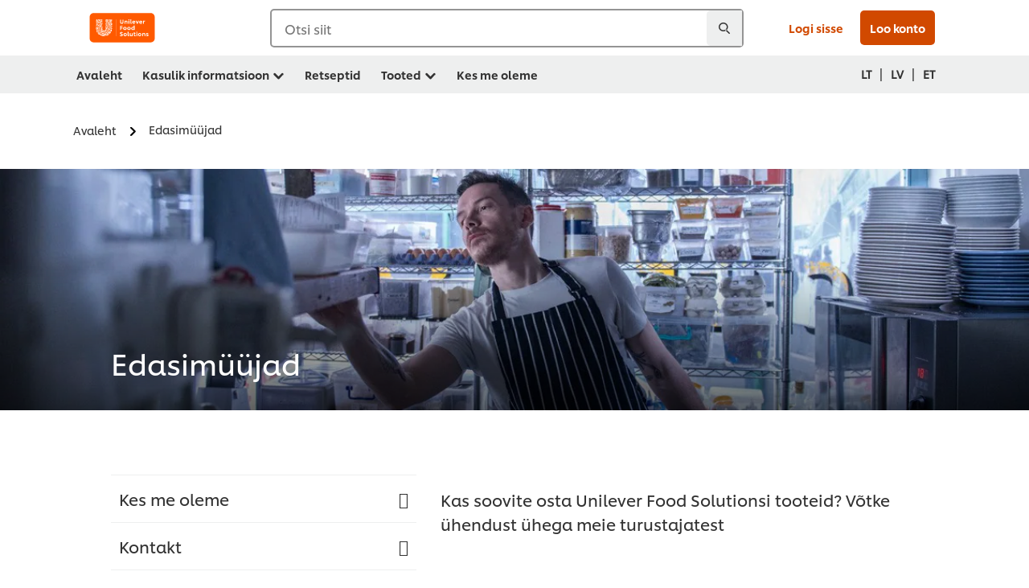

--- FILE ---
content_type: text/html; charset=UTF-8
request_url: https://www.unileverfoodsolutionsbaltics.com/et/Edasimuujad.html
body_size: 22618
content:
<!DOCTYPE html>


<!--[if IE]> <html class="no-js ie " dir="ltr" lang="et-EE"> <![endif]-->
<!--[if !IE]>--> <html class="no-js " dir="ltr" lang="et-EE"> <!--<![endif]-->

    
    

    
<head lang="et-EE" itemscope itemtype="http://schema.org/WebPage">


    <meta name="robots" content="all"/>
    <meta name="format-detection" content="telephone=no"/>
    
    


    <script defer="defer" type="text/javascript" src="https://rum.hlx.page/.rum/@adobe/helix-rum-js@%5E2/dist/rum-standalone.js" data-routing="env=prod,tier=publish,ams=Unilever NV"></script>
<link rel="preconnect" href="https://cdn.livechatinc.com/"/>
    <link rel="preconnect" href="https://www.google-analytics.com/"/>
    <link rel="preconnect" href="https://www.youtube.com/"/>
	<link rel="preconnect" href="https://connect.facebook.net/"/>
    <link rel="preconnect" href="https://assets.adobedtm.com/"/>
    <link rel="preconnect" href="https://static.hotjar.com/"/>
    <link rel="preconnect" href="https://script.hotjar.com/"/>
    <link rel="preconnect" href="https://www.google.com/"/>
    <link rel="preconnect" href="https://cdn.cookielaw.org/"/>

    
        <link rel="preconnect" href="https://www.hotjar.com/"/>
        <link rel="preconnect" href="https://tagmanager.google.com/"/>
        <link rel="preconnect" href="https://secure.livechatinc.com/"/>
        <link rel="preconnect" href="https://kritique.io/"/>
        <link rel="preconnect" href="https://sifu.unileversolutions.com/"/>
        <link rel="preconnect" href="https://www.ads.google.com/"/>
        <link rel="preconnect" href="https://dayintegrationintern.tt.omtrdc.net/"/>
        <link rel="preconnect" href="https://cdn.cookielaw.org/"/>
    

    
    
    

    

	
    

    
    
    

    

    
    
    
    
    
    



    
    

     
     
        <!-- OneTrust Cookies Consent Notice start for unileverfoodsolutionsbaltics.com -->
<script type="text/javascript" src="https://cdn.cookielaw.org/consent/01d2908a-34db-4798-96e7-e6c51b3dd85b/OtAutoBlock.js"></script>
<script src="https://cdn.cookielaw.org/scripttemplates/otSDKStub.js" data-document-language="true" type="text/javascript" charset="UTF-8" data-domain-script="01d2908a-34db-4798-96e7-e6c51b3dd85b"></script>
<script type="text/javascript">
var scrollVal = 0;
function OptanonWrapper() {
    
	$(window).scroll(function(event) {
		scrollVal = $(window).scrollTop();
	});
	
	$('#onetrust-pc-btn-handler, #onetrust-accept-btn-handler, #accept-recommended-btn-handler, .onetrust-close-btn-handler').on('click', function(){
	
		document.body.style.overflow = 'hidden';
				document.querySelector('html').scrollTop = window.scrollY;
				document.body.style.overflow = null;
				window.scrollTo({
					top: scrollVal
				});
	});
    if (OneTrust.IsAlertBoxClosed() === false) {
        var banner = document.getElementById("onetrust-banner-sdk");
        banner.style = "display: block;";
    }
}

document.addEventListener('DOMContentLoaded', function() {
  // Your MutationObserver code here
  function setBannerRoleIfNeeded() {
    const banner = document.getElementById('onetrust-banner-sdk');
    if (
      banner &&
      !banner.hasAttribute('role') &&
      banner.classList.contains('otFlat') &&
      banner.classList.contains('bottom') &&
      banner.classList.contains('ot-wo-title') &&
      banner.classList.contains('ot-buttons-fw')
    ) {
      banner.setAttribute('role', 'dialog');
      return true;
    }
    return false;
  }

  if (!setBannerRoleIfNeeded()) {
    const observer = new MutationObserver(() => {
      if (setBannerRoleIfNeeded()) {
        observer.disconnect();
      }
    });
    observer.observe(document.body, { childList: true, subtree: true });
  }
});
</script>
<!-- OneTrust Cookies Consent Notice end for unileverfoodsolutionsbaltics.com -->
    
    
    

    
    

    
        
    
    

    
    <meta http-equiv="X-UA-Compatible" content="IE=edge"/>
    <meta name="viewport" content="width=device-width, initial-scale=1"/>

    

    
    

    <link rel="canonical" href="https://www.unileverfoodsolutionsbaltics.com/et/Edasimuujad.html"/>

    
	

    
    
    


    <meta name="description" content="Kas soovite osta Unilever Food Solutionsi tooteid? Võtke ühendust ühega meie turustajatest "/>

    
    
        <meta name="theme-color" content="#ff5a00"/>
    

    
    
    <link rel="preload" href="/dam/ufs-global/logos/2023/ufs-primary_logo.svg" as="image"/>
    
    

    <title>Edasimüüjad</title>

    
    

    
    
    
    
<link rel="stylesheet" href="/etc/clientlibs/ufs-aem/critical.min.4caaab9e7c79bbc6b9dbf4c977bb78a7.css" type="text/css">



    
    
<link rel="preload stylesheet" href="/etc/clientlibs/ufs-aem/all.min.b63b25ba649345e8528f67d47e6114d9.css" type="text/css" media="print" as="style" onload="this.media='all'">






     
    
        <link rel="stylesheet preload" href="https://www.unileverfoodsolutionsbaltics.com/etc/designs/ufs-aem/static/fonts/css/shilling.css" as="style" type="text/css" crossorigin/>
        <link rel="preload" href="https://www.unileverfoodsolutionsbaltics.com/etc/designs/ufs-aem/static/fonts/shilling/custom-font-regular.woff2" as="font" type="font/woff2" crossorigin/>
        <link rel="preload" href="https://www.unileverfoodsolutionsbaltics.com/etc/designs/ufs-aem/static/fonts/shilling/custom-font-medium.woff2" as="font" type="font/woff2" crossorigin/>
        <link rel="preload" href="https://www.unileverfoodsolutionsbaltics.com/etc/designs/ufs-aem/static/fonts/shilling/custom-font-bold.woff2" as="font" type="font/woff2" crossorigin/>
        <link rel="preload" href="https://www.unileverfoodsolutionsbaltics.com/etc/designs/ufs-aem/static/fonts/shilling/Chefs-Hand-Regular.woff2" as="font" type="font/woff2" crossorigin/>
    

     
     <link rel="stylesheet preload" href="https://www.unileverfoodsolutionsbaltics.com/etc/clientlibs/ufs-aem/app/icons/icon.css" as="style" type="text/css" crossorigin/>
    
    <link rel="preload" href="https://www.unileverfoodsolutionsbaltics.com/etc/clientlibs/ufs-aem/app/icons/ufs-icons-20220531.woff2" as="font" type="font/woff2" crossorigin/>
    
    
    

    
    
    	<meta itemprop="name" content="Edasimüüjad"/>
    	<meta itemprop="description" content="Kas soovite osta Unilever Food Solutionsi tooteid? Võtke ühendust ühega meie turustajatest "/>
        
    	<meta itemprop="image" content="/etc/designs/ufs-aem/static/icons/logo.svg"/>
		
        
    

    
    <meta property="og:title" content="Edasimüüjad"/>
    <meta property="og:type" content="website"/>
    <meta property="og:url" content="https://www.unileverfoodsolutionsbaltics.com/et/Edasimuujad.html"/>
    
    <meta property="og:image" content="/etc/designs/ufs-aem/static/icons/logo.png"/>
    
    
    <meta property="og:description" content="Kas soovite osta Unilever Food Solutionsi tooteid? Võtke ühendust ühega meie turustajatest "/>
    <meta property="og:site_name" content="Unilever Food Solutions"/>

    
    <meta name="mobile-web-app-capable" content="yes"/>
    <meta name="apple-mobile-web-app-capable" content="yes"/>
    <meta name="apple-mobile-web-app-status-bar-style" content="black"/>
    <meta name="apple-mobile-web-app-title" content="UFS"/>
    <meta name="apple-touch-fullscreen" content="yes"/>

     
     
		
        	<link rel="apple-touch-icon" sizes="120x120" href="/etc/designs/ufs-aem/static/icons/default/ios_icon_120x120.png"/>
        
        	<link rel="apple-touch-icon" sizes="180x180" href="/etc/designs/ufs-aem/static/icons/default/ios_icon_180x180.png"/>
        
        	<link rel="apple-touch-icon" sizes="152x152" href="/etc/designs/ufs-aem/static/icons/default/ios_icon_152x152.png"/>
        
        	<link rel="apple-touch-icon" sizes="167x167" href="/etc/designs/ufs-aem/static/icons/default/ios_icon_167x167.png"/>
        
    

    

    
        <link rel="manifest" href="/bin/pwaServlet?siteCode=ufs-lt&locale=et" crossorigin="use-credentials"/>
    

    
    
		
        	<link rel="apple-touch-startup-image" href="/dam/global-ufs/mcos/belgium/splash/ipadpro-9-7-portrait.png" media="(device-width: 768px) and (device-height: 1024px) and (-webkit-device-pixel-ratio: 2) and (orientation: portrait)"/>
        
        	<link rel="apple-touch-startup-image" href="/dam/global-ufs/mcos/belgium/splash/iphonex-landscape.png" media="(device-width: 768px) and (device-height: 1024px) and (-webkit-device-pixel-ratio: 2) and (orientation: landscape)"/>
        
        	<link rel="apple-touch-startup-image" href="/dam/global-ufs/mcos/belgium/splash/iphonex-portrait.png" media="(device-width: 375px) and (device-height: 812px) and (-webkit-device-pixel-ratio: 3) and (orientation: portrait)"/>
        
        	<link rel="apple-touch-startup-image" href="/dam/global-ufs/mcos/belgium/splash/iphonex-landscape.png" media="(device-width: 375px) and (device-height: 812px) and (-webkit-device-pixel-ratio: 3) and (orientation: landscape)"/>
        
    


    

    
    
    
    
    <link href="/etc/designs/ufs-aem/static/icons/favicon.ico" rel="shortcut icon" type="image/x-icon"/>
    <link href="/etc/designs/ufs-aem/static/icons/ufs-icon-16x16.png" rel="icon" type="image/png"/>
    <link href="/etc/designs/ufs-aem/static/icons/default/ufs-icon-196x196.png" rel="icon" type="image/png" sizes="196x196"/>

    
    <meta name="application-name" content="Edasimüüjad"/>
    <meta name="msapplication-TileColor" content="#ff5a00"/>
    <meta name="msapplication-square70x70logo" content="/etc/designs/ufs-aem/static/icons/default/ufs-tile-small.png"/>
    <meta name="msapplication-square150x150logo" content="/etc/designs/ufs-aem/static/icons/default/ufs-tile-medium.png"/>
    <meta name="msapplication-wide310x150logo" content="/etc/designs/ufs-aem/static/icons/default/ufs-tile-wide.png"/>
    <meta name="msapplication-square310x310logo" content="/etc/designs/ufs-aem/static/icons/default/ufs-tile-large.png"/>

    
    
    <meta name="facebook-domain-verification" content="pc6q50mofwo48cubvcjre3i2coy5c6"/>
    
    <meta name="google-site-verification" content="Iq5cBcxp6hB3piGIYm2hcgMOVf8tCmOSwKxsA7c0Zgg"/>
    

  
	
    	
            
                
   <script>
        UFS_GLOBAL = {
            "locale" : "ET",
            "localeString" : "et\u002DLT",
            "countryCode" : "LT",
            "sifuDomain" : "https:\/\/sifu.unileversolutions.com",
            "usernameCookieName" : "ufs\u002Dusername",
            "newsletterPopupCookieName" : "ufs\u002Dnewsletter\u002Ddialog\u002Dshown",
            "pageViewsSessionStorageKey": "GlobalSessionPageViews",
            "tokenCookieName" : "ufs\u002Dtoken",
            "languageCookieName" : "ufs\u002Dlanguage",
            "channelCookieName" : "ufs\u002Dchannel",
            "channelSelectorOpenByDefault" : false,
            "userChannelCookieName" : "ufs\u002Duser\u002Dchannel",
            "channelSelectorEnabled" : false,
            "flashCookieName" : "ufs\u002Dflash",
            "flashCookieSsoName" : "ufs\u002Dflash\u002Dsso",
            "ufsReferrerCookieName" : "ufs\u002Dreferrer",
            "ufsCookieWallCookieName" : "ufs\u002Dcookie\u002Dwall",
            "isUfsCookieWallEnabled" : false,
            "baseUrl" : "https:\/\/www.unileverfoodsolutionsbaltics.com",
            "isAuthor" : false,
            "isHome" : false,
            "loginRedirectMessage" : "Te olete juba registreeritud. Palun <a href=\x22\/et\/modular\u002Dlogin\u002Dform\u002Dpage.html?redirectUrl=https%3A%2F%2Fwww.unileverfoodsolutionsbaltics.com%2Fet%2FEdasimuujad.html\x22>logige<\/a> vormi eeltäitmiseks sisse.",
            "lastModified" : 1765472748000,
            "siteCode" : "ufs\u002Dlt",
            "ufsCartCookieName" : "ufs\u002Dcart",
            "selectors" : "",
            "isDispatcherRequest" : true,
            "nodePath" : "\/content\/ufs\u002Dlt\/et\/Edasimuujad\/jcr:content",
            "recipeIdCookieName" : "ufs\u002Drecipe\u002Did",
            "recipeNameCookieName" : "ufs\u002Drecipe\u002Dname",
            "productIdCookieName": "ufs\u002Dproduct\u002Did",
            "productNameCookieName": "ufs\u002Dproduct\u002Dname",
            "productCUPriceCookieName": "ufs\u002Dproduct\u002Dcu\u002Dprice",
            "productDUPriceCookieName": "ufs\u002Dproduct\u002Ddu\u002Dprice",
            "accessRestrictionCookieName" : "ufs\u002Daccess\u002Drestriction",
            "preferredPartnerValidationCookieName" : "ufs\u002Dpreferred\u002Dpartner\u002Dvalidation",
            "lastSubmittedFormPathCookieName" : "ufs\u002Dlast\u002Dsubmitted\u002Dform\u002Dpath",
            "marketoTrackingCookieName" : "_mkto_trk",
            "registrationPromotionCookie" : "ufs\u002Dregistration\u002Dpromotion",
            "checkSsl" : false,

            "UDM": {
                "globalbrand" : "Unilever Food Solution",
                "localbrand" : "Unilever Food Solution",
                "category" : "Foods",
                "channel" : "Brand Site",
                "country" : "LT",
                "sitetype" : "Non\u002DAvinash eCommerce",
                "uatUrl" : "wa\u002Duat.unileversolutions.com",
                "uatGid" : "3507f4037b5efc5a8ef8cbd756afdc79",
                "uatGaa" : "UA\u002D106858141\u002D19",
                "url" : "wa\u002Dna.unileversolutions.com",
                "gid" : "7cff1f7a744fa40b0fd702f3cec14ca2",
                "gaa" : "UA\u002D57094497\u002D8,UA\u002D57094497\u002D1,UA\u002D57100440\u002D1,G\u002DDK6XR996MX,G\u002DK257S23T0D",
                "dom" : ".unileverfoodsolutionsbaltics.com",
                "setCustomDimension" : {
                    "dimension14" : "utilities",
                    "dimension15" : "information\u002Dpage",
                    "dimension16" : ""
                }
            },
            "currency": {
                "symbol": "€",
                "format": "{price}{currencySymbol}{currencyName}",
                "code": "EUR",
                "decimalSeparator": ",",
                "groupingSeparator": ".",
                "isDecimalPlacesDisabled": "false",
                "datePickerFormat": "dddd, DD.MM.YYYY",
                "multiCurrency": null,

            },
            "isLoyaltyEnabled" : false,
            "isWebshopEnabled" : false,
            "isFavoritesFrontendV2Enabled" : false,
            "enableAvailabilityFiltering" : false,
            "enableCountrySpecificFiltering" : false,
            "isUserTrackingEnabled" : true,
            "isRecommendationsEnabled": false,
            "isSiteWideApiEnabled": false,
            "isFavoriteListsDisabled": false,
            "tradePartnerConfig": {
                "isAutoSelectTradePartnerEnabled": false,
                "isTradePartnerChangeDialogEnabled": false
            },
            "isAssetEnabled" : false,
            "isNewsletterFormsEnabled" : true,
            "isMultiLang": false

        }

        dataLayer = [];
    </script>

    <script type="text/plain" class="optanon-category-C0004">
        UFS_GLOBAL.trackingCookieName = "ufs\u002Dtracking\u002Did";
        var trackingCookieName = "ufs\u002Dtracking\u002Did";
        var isUserTrackingEnabled = true;

        try {
            if(isUserTrackingEnabled) {
                if (document.cookie.indexOf(trackingCookieName) === -1) {
                    var userid = createUid();
                    document.cookie = trackingCookieName + "=" + userid + ";path=/;max-age=631138519";
                    window.UFS_GLOBAL.UDM.un = userid;
                } else {
                    var userid = getCookie(trackingCookieName);
                    window.UFS_GLOBAL.UDM.un = userid;
                }
                window.digitalData = window.digitalData || window.UFS_GLOBAL.digitalData;
                window.UDM = window.UDM || window.UFS_GLOBAL.UDM;
            }
        } catch (ignore) { }

        function createUid() {
            return createRandomVal() + createRandomVal() + '-' + createRandomVal() + '-' + createRandomVal() + '-' +
                createRandomVal() + '-' + createRandomVal() + createRandomVal() + createRandomVal();
        };
        function createRandomVal() {
            return Math.floor((1 + Math.random()) * 0x10000).toString(16).substring(1);
        };
        function getCookie(name) {
            var value = "; " + document.cookie;
            let parts = value.split("; " + name + "=");
            if (parts.length === 2) return parts.pop().split(';').shift();
        };
    </script>


                
    <script>
        UFS_GLOBAL.lang = {
            "general_FailMsg" : "An error occurred. Please try again in a few minutes.",
            "changePassword_OldNewPassSameMsg" : "ChangePassword_FE_OldNewPasswordSameMessage",
            "login_LogoutSuccessMsg" : "Login_Logout_SuccessMessage",
            "login_LogoutErrorMsg" : "Login_Logout_ErrorMessage",
            "login_ValidationEnterUsername" : "Login_Validation_EnterUsername",
            "login_ValidationEnterPassword" : "Login_Validation_EnterPassword",
            "login_WelcomeMsg" : "Login_Welcome_Message",
            "login_InvalidInfoMsg" : "Login_Validation_InvalidInfoMessage",
            "channelSelector_ValidationSelect" : "Please select a channel",
            "profile_invalidZipCode" : "Invalid postal code.",
            "profile_invalidPhoneNumber" : "Phone number format is invalid. e.g. 07412345678",
            "profile_invalidPasswordComplexity" : "Your password is not strong enough.             It should contain one of each :             upper case character (A \u002D Z),             lower case character (a \u002D z),             a numeric character (0\u002D9),             a special character (!@#$\x26*.:,;%)",
            "profile_invalidEmailAlreadyExists" : "See e\u002Dposti aadress on juba registreeritud.",
            "profile_invalidMobilePhoneAlreadyExists" : ""
        }
    </script>
   
    
    <script>
        function isMobile(){
    	var check = false;
            (function(a) {
                if (/(android|bb\d+|meego).+mobile|avantgo|bada\/|blackberry|blazer|compal|elaine|fennec|hiptop|iemobile|ip(hone|od)|iris|kindle|lge |maemo|midp|mmp|mobile.+firefox|netfront|opera m(ob|in)i|palm( os)?|phone|p(ixi|re)\/|plucker|pocket|psp|series(4|6)0|symbian|treo|up\.(browser|link)|vodafone|wap|windows ce|xda|xiino/i
                        .test(a)
                        || /1207|6310|6590|3gso|4thp|50[1-6]i|770s|802s|a wa|abac|ac(er|oo|s\-)|ai(ko|rn)|al(av|ca|co)|amoi|an(ex|ny|yw)|aptu|ar(ch|go)|as(te|us)|attw|au(di|\-m|r |s )|avan|be(ck|ll|nq)|bi(lb|rd)|bl(ac|az)|br(e|v)w|bumb|bw\-(n|u)|c55\/|capi|ccwa|cdm\-|cell|chtm|cldc|cmd\-|co(mp|nd)|craw|da(it|ll|ng)|dbte|dc\-s|devi|dica|dmob|do(c|p)o|ds(12|\-d)|el(49|ai)|em(l2|ul)|er(ic|k0)|esl8|ez([4-7]0|os|wa|ze)|fetc|fly(\-|_)|g1 u|g560|gene|gf\-5|g\-mo|go(\.w|od)|gr(ad|un)|haie|hcit|hd\-(m|p|t)|hei\-|hi(pt|ta)|hp( i|ip)|hs\-c|ht(c(\-| |_|a|g|p|s|t)|tp)|hu(aw|tc)|i\-(20|go|ma)|i230|iac( |\-|\/)|ibro|idea|ig01|ikom|im1k|inno|ipaq|iris|ja(t|v)a|jbro|jemu|jigs|kddi|keji|kgt( |\/)|klon|kpt |kwc\-|kyo(c|k)|le(no|xi)|lg( g|\/(k|l|u)|50|54|\-[a-w])|libw|lynx|m1\-w|m3ga|m50\/|ma(te|ui|xo)|mc(01|21|ca)|m\-cr|me(rc|ri)|mi(o8|oa|ts)|mmef|mo(01|02|bi|de|do|t(\-| |o|v)|zz)|mt(50|p1|v )|mwbp|mywa|n10[0-2]|n20[2-3]|n30(0|2)|n50(0|2|5)|n7(0(0|1)|10)|ne((c|m)\-|on|tf|wf|wg|wt)|nok(6|i)|nzph|o2im|op(ti|wv)|oran|owg1|p800|pan(a|d|t)|pdxg|pg(13|\-([1-8]|c))|phil|pire|pl(ay|uc)|pn\-2|po(ck|rt|se)|prox|psio|pt\-g|qa\-a|qc(07|12|21|32|60|\-[2-7]|i\-)|qtek|r380|r600|raks|rim9|ro(ve|zo)|s55\/|sa(ge|ma|mm|ms|ny|va)|sc(01|h\-|oo|p\-)|sdk\/|se(c(\-|0|1)|47|mc|nd|ri)|sgh\-|shar|sie(\-|m)|sk\-0|sl(45|id)|sm(al|ar|b3|it|t5)|so(ft|ny)|sp(01|h\-|v\-|v )|sy(01|mb)|t2(18|50)|t6(00|10|18)|ta(gt|lk)|tcl\-|tdg\-|tel(i|m)|tim\-|t\-mo|to(pl|sh)|ts(70|m\-|m3|m5)|tx\-9|up(\.b|g1|si)|utst|v400|v750|veri|vi(rg|te)|vk(40|5[0-3]|\-v)|vm40|voda|vulc|vx(52|53|60|61|70|80|81|83|85|98)|w3c(\-| )|webc|whit|wi(g |nc|nw)|wmlb|wonu|x700|yas\-|your|zeto|zte\-/i
                            .test(a.substr(0, 4))) {
                    check = true;
                }
            })(navigator.userAgent || navigator.vendor || window.opera);
            return check;
        }
        var channelVal;
        if (isMobile()) {
            channelVal = "Mobile Site";
        } else {
            channelVal = "Brand Site";
        }

        var digitalData = {};
        digitalData = {
            siteInfo : {
                channel : "Brand Site",
                sitetype : "Non\u002DAvinash eCommerce",
            },
            page : {
                pageInfo : {
                    destinationURL : "https:\/\/www.unileverfoodsolutionsbaltics.com\/et\/Edasimuujad.html",
                },
                category : {
                    pageType : "FAQ",
                }
            },
            video : [],
            campaign: [],
            product : [],
            privacy : {
                accessCategories : [ {
                    domains : []
                } ]
            },
            component : [],
            trackingInfo : {
                GID :  "7cff1f7a744fa40b0fd702f3cec14ca2",
                "un" : "",
                tool : [ {
                    ids : ""
                } ]
            },
            promotion : []
        }
        digitalData.siteInfo.channel = channelVal;
        digitalData.page.category.primaryCategory = channelVal;
        digitalData.trackingInfo = {};
        digitalData.trackingInfo.tool = [ {} ];
        digitalData.trackingInfo.tool[0] = {};
        digitalData.trackingInfo.tool[1] = {};
        digitalData.privacy = {}; //Optional
        digitalData.page.attributes = {};
        digitalData.privacy.accessCategories = [ {} ]; //Optional
        digitalData.privacy.accessCategories[0].domains = []; //Optional
        digitalData.event = [];
        digitalData.page.pageInfo.pageName = "Edasimuujad";
        digitalData.page.pageInfo.language = "et\u002DLT";

        var subCategory_1 = "Avaleht";
        var subCategory_2 = "Edasimüüjad";
        var subCategory_3 = "no set";
        var articleNamePresent = "not set";
        var errorPage = "FAQ";

        if(subCategory_1 != "no set"){
            if(errorPage === "Error Page") {
            digitalData.page.attributes.contentType ="404";
          }else {
          digitalData.page.category.subCategory1 = "Avaleht";
          digitalData.page.attributes.contentType = "Avaleht";
          }
        }

        if(subCategory_2 != "no set"){
          digitalData.page.category.subCategory2 = "Edasimüüjad";
          if(errorPage === "Error Page" || digitalData.page.category.subCategory2 === "Error loading page") {
            digitalData.page.attributes.contentType ="404";
          }else {
            digitalData.page.attributes.contentType = "Edasimüüjad";
          }
        }

        if(subCategory_3 != "no set"){
          digitalData.page.category.subCategory3 = "no set";
          if(errorPage === "Error Page" || digitalData.page.category.subCategory3 === "Error loading page") {
            digitalData.page.attributes.contentType ="404";
          }else {
          digitalData.page.attributes.contentType = "no set"; // To be set on each page change. Should contain 404 for error pages
          }
        }

        if(subCategory_3 != "no set"){
			digitalData.page.attributes.articleName = "not set";
        }

        digitalData.page.attributes.brandCategory = "Foods";

        //AEMF-11544
        var selectedCountry = localStorage.getItem("selectedCountry");
        var searchParam = new URLSearchParams(window.location.search);
        if(selectedCountry != null || searchParam.has('specificCountry')) {
                if(searchParam.has('specificCountry') && typeof digitalData !== 'undefined') {
                    selectedCountry  = searchParam.get('specificCountry').replace(/\?.*/, '');
                    digitalData.page.attributes.country = selectedCountry;
                }else if(selectedCountry != null){
					digitalData.page.attributes.country = selectedCountry;
                }
        }else {
            digitalData.page.attributes.country = "LT";
        }

        digitalData.page.attributes.globalBrand = "Unilever Food Solution";
        digitalData.page.attributes.localBrand = "Unilever Food Solution";
        digitalData.page.attributes.loginStatus = "false";
        digitalData.trackingInfo.GID = "7cff1f7a744fa40b0fd702f3cec14ca2";
        digitalData.trackingInfo.tool[0].id = "UA\u002D57094497\u002D8,UA\u002D57094497\u002D1,UA\u002D57100440\u002D1,G\u002DDK6XR996MX,G\u002DK257S23T0D";
        digitalData.trackingInfo.tool[1].id = "unilever\u002Dufs\u002Det,unilever\u002Dglobal\u002Dallbrands";
        digitalData.siteInfo.internalDomain = "www.unileverfoodsolutionsbaltics.com";
    </script>
    
   

            
        

        
        

        
            <script data-ot-ignore type="text/plain" class="optanon-category-C0004" src="/etc/designs/ufs-aem/static/scripts/launch/udm.1632993448609.js"></script>
            
            <script data-ot-ignore type="text/plain" class="optanon-category-C0004" src="/etc/designs/ufs-aem/static/scripts/launch/aaudm.js"></script>
            
            <script type="text/plain" class="optanon-category-C0004" src="https://assets.adobedtm.com/e6bd1902389a/16486a03150a/launch-d835eb37906c.min.js" async></script>
    

    
    

    
    

	
    

    
    
        
    

    

    

    
    

    
    

<script>(window.BOOMR_mq=window.BOOMR_mq||[]).push(["addVar",{"rua.upush":"false","rua.cpush":"false","rua.upre":"false","rua.cpre":"false","rua.uprl":"false","rua.cprl":"false","rua.cprf":"false","rua.trans":"","rua.cook":"false","rua.ims":"false","rua.ufprl":"false","rua.cfprl":"false","rua.isuxp":"false","rua.texp":"norulematch","rua.ceh":"false","rua.ueh":"false","rua.ieh.st":"0"}]);</script>
                              <script>!function(e){var n="https://s.go-mpulse.net/boomerang/";if("False"=="True")e.BOOMR_config=e.BOOMR_config||{},e.BOOMR_config.PageParams=e.BOOMR_config.PageParams||{},e.BOOMR_config.PageParams.pci=!0,n="https://s2.go-mpulse.net/boomerang/";if(window.BOOMR_API_key="JKXTM-QUZJ8-PU5BR-94EYX-MVSLK",function(){function e(){if(!o){var e=document.createElement("script");e.id="boomr-scr-as",e.src=window.BOOMR.url,e.async=!0,i.parentNode.appendChild(e),o=!0}}function t(e){o=!0;var n,t,a,r,d=document,O=window;if(window.BOOMR.snippetMethod=e?"if":"i",t=function(e,n){var t=d.createElement("script");t.id=n||"boomr-if-as",t.src=window.BOOMR.url,BOOMR_lstart=(new Date).getTime(),e=e||d.body,e.appendChild(t)},!window.addEventListener&&window.attachEvent&&navigator.userAgent.match(/MSIE [67]\./))return window.BOOMR.snippetMethod="s",void t(i.parentNode,"boomr-async");a=document.createElement("IFRAME"),a.src="about:blank",a.title="",a.role="presentation",a.loading="eager",r=(a.frameElement||a).style,r.width=0,r.height=0,r.border=0,r.display="none",i.parentNode.appendChild(a);try{O=a.contentWindow,d=O.document.open()}catch(_){n=document.domain,a.src="javascript:var d=document.open();d.domain='"+n+"';void(0);",O=a.contentWindow,d=O.document.open()}if(n)d._boomrl=function(){this.domain=n,t()},d.write("<bo"+"dy onload='document._boomrl();'>");else if(O._boomrl=function(){t()},O.addEventListener)O.addEventListener("load",O._boomrl,!1);else if(O.attachEvent)O.attachEvent("onload",O._boomrl);d.close()}function a(e){window.BOOMR_onload=e&&e.timeStamp||(new Date).getTime()}if(!window.BOOMR||!window.BOOMR.version&&!window.BOOMR.snippetExecuted){window.BOOMR=window.BOOMR||{},window.BOOMR.snippetStart=(new Date).getTime(),window.BOOMR.snippetExecuted=!0,window.BOOMR.snippetVersion=12,window.BOOMR.url=n+"JKXTM-QUZJ8-PU5BR-94EYX-MVSLK";var i=document.currentScript||document.getElementsByTagName("script")[0],o=!1,r=document.createElement("link");if(r.relList&&"function"==typeof r.relList.supports&&r.relList.supports("preload")&&"as"in r)window.BOOMR.snippetMethod="p",r.href=window.BOOMR.url,r.rel="preload",r.as="script",r.addEventListener("load",e),r.addEventListener("error",function(){t(!0)}),setTimeout(function(){if(!o)t(!0)},3e3),BOOMR_lstart=(new Date).getTime(),i.parentNode.appendChild(r);else t(!1);if(window.addEventListener)window.addEventListener("load",a,!1);else if(window.attachEvent)window.attachEvent("onload",a)}}(),"".length>0)if(e&&"performance"in e&&e.performance&&"function"==typeof e.performance.setResourceTimingBufferSize)e.performance.setResourceTimingBufferSize();!function(){if(BOOMR=e.BOOMR||{},BOOMR.plugins=BOOMR.plugins||{},!BOOMR.plugins.AK){var n=""=="true"?1:0,t="",a="clooogfyd4gi42llqumq-f-e70dc6159-clientnsv4-s.akamaihd.net",i="false"=="true"?2:1,o={"ak.v":"39","ak.cp":"761883","ak.ai":parseInt("361665",10),"ak.ol":"0","ak.cr":8,"ak.ipv":4,"ak.proto":"h2","ak.rid":"202abdc4","ak.r":39738,"ak.a2":n,"ak.m":"dscx","ak.n":"essl","ak.bpcip":"18.220.231.0","ak.cport":36464,"ak.gh":"184.30.43.142","ak.quicv":"","ak.tlsv":"tls1.3","ak.0rtt":"","ak.0rtt.ed":"","ak.csrc":"-","ak.acc":"","ak.t":"1768654105","ak.ak":"hOBiQwZUYzCg5VSAfCLimQ==w9mHnhJ0X1ZtUMSjEUM/rNX0Fcn+C+zBVDVfNQA308dfSXXzAZPQlBKBVMRAj8O8O+G4JtkoMX2HmZk2kfovgmCDrfV0uRHutpKRKQJSn4PC426Mfgt+cKkeMMDJltgsERahuHFjTdtTVOVyleS96p1moXMLGJJUm68XomAkjPUhs2FdrA52N1i7JnrvOlkSmuf3DL/7ET/4TfvuX/pAX3irR4Q22N3s/QMXY57RLdur/M0pfirqKMwd5v/sA39eM6SvUe+ti1xj2QeLChXB7WlvdDyFCCclFtdVFb7tc9k7AWr7Pc6d9482pZ+h1bnPMxLQgCcNd1n/92oQSTinLiqnJaujFSkj29PiJMBjAAElQvUADCeJdHkFpZTTUKsj5yaqoCkBowoGZ9Yw+mtVptpatPVXClbnwqOQLvbR1WQ=","ak.pv":"313","ak.dpoabenc":"","ak.tf":i};if(""!==t)o["ak.ruds"]=t;var r={i:!1,av:function(n){var t="http.initiator";if(n&&(!n[t]||"spa_hard"===n[t]))o["ak.feo"]=void 0!==e.aFeoApplied?1:0,BOOMR.addVar(o)},rv:function(){var e=["ak.bpcip","ak.cport","ak.cr","ak.csrc","ak.gh","ak.ipv","ak.m","ak.n","ak.ol","ak.proto","ak.quicv","ak.tlsv","ak.0rtt","ak.0rtt.ed","ak.r","ak.acc","ak.t","ak.tf"];BOOMR.removeVar(e)}};BOOMR.plugins.AK={akVars:o,akDNSPreFetchDomain:a,init:function(){if(!r.i){var e=BOOMR.subscribe;e("before_beacon",r.av,null,null),e("onbeacon",r.rv,null,null),r.i=!0}return this},is_complete:function(){return!0}}}}()}(window);</script></head>

    <body class="content-page ltr  ">

    
    
    

    

    
        
    <div class="main-header-pusher "></div>
    <div class="camerascan-popup js-camerascan-popup hidden">
        <div class="camerascan-content">
            <div class="camerascan-content__back-button js-close-camerascan"><span>sule</span></div>
            <div class="camerascan-content__header">skanneeri UFS EAN kood</div>
            <div class="camerascan-content__sub-header">skanneeri ribakood pakendilt </div>
        </div>
        <div class="eanerror-popup js-eanerror-popup hidden">
            <div class="eanerror-popup__head">vigane kood</div>
            <div class="eanerror-popup__subhead">skanneeri õige kood</div>
            <div class="eanerror-popup__scanagain js-scanagain">skanneeri uuesti</div>
        </div>
        <section id="container" class="container">
            <div class="camera-crop-top"></div>
            <div id="interactive" class="viewport camera-viewport"></div>
            <div class="camera-crop-bottom"></div>
        </section>
    </div>
    
    <header class="main-header-v5 js-main-header js-main-header-v3 ">
        
        
        
        
        
        <div class="header-main-nav hide-print js-header-main">
            <div class="header-main-nav__wrapper js-hide-mob-nav">
                <div class="header-main-nav__navigation-handle-wrapper js-handle-mobile-nav">
                    <div class="header-main-nav__navigation-handle js-navigation-handle">
                        <span class="icn-hamburger-menu"></span>
                        <span class="text">Menu</span>
                        
                    </div>
                </div>
                <div class="header-main-nav__logo js-header-main-nav-logo">
                    <a href="/et/home.html" title="Unilever Food Solutions » Home">
                        <img class="img ufs-logo_svg " title="Unilever Food Solutions » Home" alt="Unilever Food Solutions » Home" src="/dam/ufs-global/logos/2023/ufs-primary_logo.svg" height="55" width="116"/>

                    </a>
                </div>
                

                

                <div class="header-main-nav__search-container hide-mobile">
                    <div class="header-main-nav__search-wrapper main-nav-search__mobile js-main-nav-search-container">
                        
    <form class="js-search-form" action="/et/otsingu-tulemused.html" method="get" novalidate>
        <div class="search-suggestion-container">
        <div class="form-element has-addon" id="js-main-nav-search-container-element">
            <div class="form-element-addon js-search-icon js-search-icn">
                <span class="icn-search-n js-addon"></span>
                <span class="loader hidden js-loader"></span>
            </div>

            <label for="search-global-desktop" class="search-global js-search-lbl" aria-hidden="false">
                Otsi siit
            </label>

            <input type="text" id="search-global-desktop" name="q" class="search-global js-search-global js-input-text js-global-search-aa" onfocus="this.placeholder = ''" data-at="section-search" data-event-name="Start Search"/>
            <div class="js-lightbox__overlay_search_nav"></div>
                                <div class="header-main-nav__search-x js-main-nav-close-search cross-icn js-cross-icn">
                        <span class="icn-close"></span>
                    </div>
        </div>

        

        <div class="suggestions hidden js-suggestions js-overlay-searchnav">

                <div class="scroller">
                <div data-suggestion-product-count="3" data-suggestion-recipe-count="3" data-suggestion-academy-count="3" data-suggestion-other-count="3" data-suggestion-enabled-config="1" data-suggestion-keyword-count="4" data-ajax-load-url="/bin/searchServlet" data-node-path="/content/ufs-lt/et/Edasimuujad/jcr:content" data-all-label="kõik" data-product-label="tooted" data-recipe-label="retseptid" data-academy-label="Academy" data-other-label="muu" class="js-suggestion-search">

			<div class="facets_container js-suggestions-list">
                    <div class="suggestions-row hidden">
                        <ul class="suggestions-list js-suggestion-search-suggestions">
                        </ul>
                    </div>
                    <div class="suggestions-row hidden hide-mobile js-suggestions-product js-suggestions-tooted">
					<div class="facet-obj">
						<span class="h4">tooted</span>
						<span class="see-all-details h4 js-category-details-aa" data-link="/content/ufs-lt/et/otsingu-tulemused.html?q={query_encoded}&pageType=product" data-event-target-url="/content/ufs-lt/et/otsingu-tulemused.html?q={query_encoded}&pageType=product" data-event-category="Other" data-event-type="G-Search Product" data-event-name="See products">
					<a class="see-data-label" href="/et/otsingu-tulemused.html?q={query_encoded}&pageType=product" data-event-target-url="/content/ufs-lt/et/otsingu-tulemused.html?q={query_encoded}&pageType=product" data-event-category="Other" data-event-type="G-Search Product" data-event-name="See products">See<span class="js-facet_count_Product suggestion-content-val"></span>products</a></span>
					</div>
                        <div class="loader hidden js-suggestion-search-loading-spinner"></div>
                        <ul class="js-suggestion-search-results item-list__rows clearfix">
                        </ul>
                    </div>

                    <div class="suggestions-row hidden hide-mobile js-suggestions-retseptid">
					<div class="facet-obj">
						<span class="h4">retseptid</span>
						<span class="see-all-details h4 js-category-details-aa" data-link="/content/ufs-lt/et/otsingu-tulemused.html?q={query_encoded}&pageType=recipe" data-event-target-url="/content/ufs-lt/et/otsingu-tulemused.html?q={query_encoded}&pageType=recipe" data-event-category="Other" data-event-type="G-Search Recipe" data-event-name="See recipes">
					<a class="see-data-label" href="/et/otsingu-tulemused.html?q={query_encoded}&pageType=recipe" data-event-target-url="/content/ufs-lt/et/otsingu-tulemused.html?q={query_encoded}&pageType=recipe" data-event-category="Other" data-event-type="G-Search Recipe" data-event-name="See recipes">See<span class="js-facet_count_Recipes suggestion-content-val"></span>recipes</a></span>
				    </div>
                        <div class="loader hidden js-suggestion-search-loading-spinner"></div>
                        <ul class="js-suggestion-search-results item-list__rows clearfix">
                        </ul>
                    </div>
                    <div class="suggestions-row hidden hide-mobile js-suggestions-Academy">
					<div class="facet-obj">
						<span class="h4">Academy</span>
						<span class="see-all-details h4 js-category-details-aa" data-link="/content/ufs-lt/et/otsingu-tulemused.html?q={query_encoded}&pageType=academy" data-event-target-url="/content/ufs-lt/et/otsingu-tulemused.html?q={query_encoded}&pageType=academy" data-event-category="Other" data-event-type="G-Search Academy" data-event-name="See academy">
					<a class="see-data-label" href="/et/otsingu-tulemused.html?q={query_encoded}&pageType=academy" data-event-target-url="/content/ufs-lt/et/otsingu-tulemused.html?q={query_encoded}&pageType=academy" data-event-category="Other" data-event-type="G-Search Academy" data-event-name="See academy">See<span class="js-facet_count_Academy suggestion-content-val"></span>academy</a></span>
					</div>
                        <div class="loader hidden js-suggestion-search-loading-spinner"></div>
                        <ul class="js-suggestion-search-results item-list__rows clearfix">
                        </ul>
                    </div>
                    <div class="suggestions-row hidden hide-mobile js-suggestions-muu">
					<div class="facet-obj">
						<span class="h4">muu</span>
						<span class="see-all-details h4 js-category-details-aa" data-link="/content/ufs-lt/et/otsingu-tulemused.html?q={query_encoded}&pageType=other" data-event-target-url="/content/ufs-lt/et/otsingu-tulemused.html?q={query_encoded}&pageType=other" data-event-category="Other" data-event-type="G-Search Other" data-event-name="See other">
					<a class="see-data-label" href="/et/otsingu-tulemused.html?q={query_encoded}&pageType=other" data-event-target-url="/content/ufs-lt/et/otsingu-tulemused.html?q={query_encoded}&pageType=other" data-event-category="Other" data-event-type="G-Search Other" data-event-name="See other">See<span class="js-facet_count_Other suggestion-content-val"></span>other</a></span>
                    </div>
                        <div class="loader hidden js-suggestion-search-loading-spinner"></div>
                        <ul class="js-suggestion-search-results item-list__rows clearfix">
                        </ul>
                    </div>
                    </div>
                    <script type="text/template" data-template="ajaxSearchItem">
                        <li class="clearfix">
                            <figure class="item-list__image">
                                <a href="{{pageUrl}}" title="{{pageTitleEncoded}}" class="js-category-suggestion-aa"
							    data-event-target-url="{{pageUrl}}"
					            data-event-category="Other"
					            data-event-type="G-Search Suggestion"
					            data-event-name="{{pageTitleEncoded}}">
                                    <img src="{{previewImage}}" alt="{{pageTitleEncoded}}">
                                </a>
                            </figure>

                            <div class="item-list__body">
                                <p>
                                    <a href="{{pageUrl}}" title="{{pageTitleEncoded}}" class="js-category-suggestion-aa"
									data-event-target-url="{{pageUrl}}"
					                data-event-category="Other"
					                data-event-type="G-Search Suggestion"
					                data-event-name="{{pageTitle}}">
                                        <span class="item-list__title">{{pageTitle}}</span>
                                        <span class="item-list__body">{{description}}</span>
                                    </a>
                                </p>
                            </div>
                        </li>
                    </script>

					<div class="suggestions-row search-all-btn">
						<div style="text-align:center;" class="js-search-all-label-place-holder item-list__footer">
                            <a href="javascript:;" class="btn orange js-search-all hidden js-category-details-aa" data-link="/et/otsingu-tulemused.html?q=" data-event-target-url="/content/ufs-lt/et/otsingu-tulemused.html?q=" data-event-category="Other" data-event-type="G-Search All" data-event-name="Show All Results">
                                    <span class="js-found show-result-found-m"></span>
                                     results for
                                     <span class="js-searchWord"></span>
							</a>
						</div>
					</div>

                </div>
                <input type="hidden" name="ptp" class="js-search-ptp"/>
                <input type="hidden" name="tp" class="js-search-tp"/>
                </div>
            </div>
            </div>
    </form>

                    </div>
                    <!-- <div class="header-main-nav__search-x js-main-nav-close-search cross-icn js-cross-icn">
                        <span class="icn-close"></span>
                    </div> -->
                </div>
                <div class="header-main-nav__secondary clearfix js-secondary-nav">
				<!--	<div class="nav-login-signup">
						<ul class="header-main-nav__first-meta-items">
							<li>
							   <a href="/content/ufs-eg/en/register-profile.html" title="Login" class="sel-register orange js-register " data-href="#" data-at="header-register-button">Login</a>
							</li>
							<li class="header-sign-up-but">
							   <a href="/content/ufs-eg/en/register-profile.html" title="Sign up" class="sel-register btn orange js-register " data-href="#" data-at="header-register-button">Sign up</a>
							</li>
						</ul>
					</div> -->
                    <div class="header-main-nav__meta-items">
                        
                        <ul class="header-main-nav__first-meta-items hide-mobile df">

                          <!--  /* favourites */ -->
                            
	
    
    <script>
        var parentEle = document.querySelectorAll(".js-fav-anchor"); 
        parentEle.forEach((ele)=>{
            ele.querySelector('.icn-heart-o')?.addEventListener("click", function (event) {
            analyticApi.tracking.onClikFavoritesNav() 
        })
        })
    </script>

                             <!--  /* favourite Recipes */ -->
                            
	
    

                            
                            <li class="expandable js-expandable header-main-nav__login from-right js-nav-loggedout sel-login-navigation ">
                            <a class="js-expandable-navigation-item nav-font clr-orange" href="javascript:;" title="Minu konto">Logi sisse</a>
                                <!--<span class="channel-unknown-badge hidden js-channel-badge"
                                    data-sly-test="false"></span> -->
                                <div class="header-main-nav__account-foldout-wrapper">
                                    <ul class="js-handle-promotion header-main-nav__account-foldout">
                                        <li class="account">
                                            



    
        

    <div class="js-loginv2-component js-form-component js-type-inline">
        
        

        <form action="#" class="  js-form default-form login-form_inline margin-bottom-10" method="post" data-node-path="/content/ufs-lt/et/modular-login-form-page/jcr:content/parsys/loginv2_copy" data-ajax-action="loginv2" data-ajax-url="/bin/loginServlet" data-active-validation="false" data-use-new-form="true" data-facebook-api-information="{&#34;facebookLoginEnabled&#34;:false}" data-at="header-login-form">

            

            
                <fieldset>
                    
                        
                        <div class="form-element-row">
                            
                            
    <input type="text" name="oldEmail" class="hidden"/>
    
    <div class="form-element">
        <label for="email" aria-hidden="true">
            E-posti aadress <span>*</span>
        </label>

        <input id="email" name="email" type="email" class="js-input-text " required aria-label="E-posti aadress" autocomplete="username" maxlength="256" data-validation-method="NONE" data-validation-msg="Sisestage kehtiv e-posti aadress, nt johndoe@example.com" data-msg-required="Sisestage e-posti aadress." data-msg-email="Sisestage e-posti aadress." data-at="email" data-onfocusout="promptLogin"/>

        

        
    </div>


                        </div>
                        
                        
                        
                        
                    
                        
                        
                        
                        
                        
                        
                    
                        
                        
                        
                        
                        
                        
                    
                        
                        
                        
                        
                        <div class="form-element-row">
                            
                            
    
    <div class="form-element has-addon">
        <label for="password" aria-hidden="true">
            Parool <span>*</span>
        </label>

        <input id="password" name="password" type="password" class="js-input-text " required aria-label="Parool" autocomplete="current-password" maxlength="256" data-validation-method="PASSWORD_COMPLEXITY" data-msg-required="See väli on kohustuslik" data-at="password"/>

        

        <div class="form-element-addon">
            <span class="icn-unmask js-unmask-password"></span>
        </div>
    </div>


                        </div>
                        
                    
                        
                        
                        
                        
                        
                        
                    
                </fieldset>
            

            <div class="clearfix">
                <input type="text" class="js-automatic-submission-prevention automatic-submission-prevention"/>
                <input type="hidden" name="countryCode" value="LT"/>
                <input type="hidden" name="site" value="ufs-lt"/>
                <input type="hidden" name="successRedirect" value="https://www.unileverfoodsolutionsbaltics.com/et/Edasimuujad.html"/>
                <input type="hidden" name="failRedirect" value="https://www.unileverfoodsolutionsbaltics.com/et/modular-login-form-page.html?fail=1&amp;redirectUrl=https%3A%2F%2Fwww.unileverfoodsolutionsbaltics.com%2Fet%2FEdasimuujad.html" rel="nofollow"/>
                <input type="hidden" name="fbFailRedirect" value="https://www.unileverfoodsolutionsbaltics.com//www.unileverfoodsolutionsbaltics.com/et/modular-email-signup-form.html"/>

                <div class="col-span-12">
                    <button type="submit" name="submitButton" class="button orange js-loginv2-submit js-form-submit" data-at="header-login-submit-button">
                        Logi sisse
                    </button>
                </div>

                <div class="col-span-12 text-centered">
                    <a href="/et/modular-forgot-password-form.html?type=reset" title="Unustasid salasõna?" class="sel-reset-password reset-password" data-at="header-login-forgot password">
                        Unustasid salasõna?
                    </a>
                </div>

                <div class="lightbox__overlay lightbox-login hide-print js-lightbox-login hidden">
                    <div class="lightbox__window">
                        <h3 class="black">Sisselogimine</h3>
                        <p>Palun oodake...</p>
                    </div>
                </div>
            </div>
        </form>
    </div>


    







                                        </li>
                                        <!--<li class="header-main-nav__new-account">
                                            <a href="/content/ufs-lt/et/modular-email-signup-form.html"
                                                title="Loo konto"
                                                class="sel-register btn orange js-register "
                                                data-href="#"
                                                data-at="header-register-button">
                                                Loo konto
                                            </a>
                                        </li> -->
                                        
                                        

                                        <li class="header-main-nav__foldout-list-items js-nav-contact-us">
                                            <a href="/et/votke-meiega-uhendust.html">Kontakt</a>
                                        </li>
										
                                    </ul>
                                </div>
                            </li>
							<li class="header-sign-up-but js-nav-loggedout hide-mobile ">
							   <a href="/et/modular-email-signup-form.html" title="Loo konto" class="sel-register btn orange js-register " data-href="#" data-at="header-register-button">Loo konto</a>
							</li>
                            
                            <li class="expandable js-expandable header-main-nav__loggedin from-right js-nav-loggedin sel-profile-navigation hidden  dfcc profile-icon">
                                <a class="js-expandable-navigation-item icn-account dfch profile-icon" href="javascript:;" title="Logi sisse"></a>
                                
                                <div class="header-main-nav__account-foldout-wrapper">
                                    <ul class="header-main-nav__account-foldout">
                                        <li class="header-main-nav__foldout-list-items">
                                            <a href="/et/profile.html" class="sel-profile" rel="nofollow">Minu konto</a>
                                        </li>
                                        


                                        

                                        <li class="header-main-nav__foldout-list-items js-nav-contact-us">
                                            <a href="/et/votke-meiega-uhendust.html">Kontakt</a>
                                        </li>


                                        <li class="header-main-nav__foldout-list-items">
                                            <a href="/et/home.html" class="js-logout sel-logout">Logi välja</a>
                                        </li>
										
                                    </ul>
                                </div>
                                <span class="f-12 hide-mobile"></span>
                            </li>
                            
						</ul>
                        <ul class="header-main-nav__last-meta-items show-mobile">
                        
	
    
    <script>
        var parentEle = document.querySelectorAll(".js-fav-anchor"); 
        parentEle.forEach((ele)=>{
            ele.querySelector('.icn-heart-o')?.addEventListener("click", function (event) {
            analyticApi.tracking.onClikFavoritesNav() 
        })
        })
    </script>

                        </ul>
                        <ul rel="nofollow" class="header-main-nav__last-meta-items show-mobile  js-nav-loggedout">
                            <li class="login-account js-login-account">
                                    <a class="icn-account-n" href="/et/modular-login-form-page.html?profile" rel="nofollow" title="Logi sisse"></a>
                            </li>
                        </ul>
                        <ul class="header-main-nav__last-meta-items show-mobile hidden js-nav-loggedin">
                            <li class="login-account js-login-account">
                                <a class="icn-account-n js-profile-view" href="#" title="Minu konto"></a>
                            </li>
                        </ul>
                        <ul class="header-main-nav__last-meta-items dfc cart-icon">
                            
                            <li>
                                <span class="f-12 cart-text hide-mobile"></span>
                            </li>
                        </ul>
                    </div>

					
                    
                </div>
            </div>
            <div id="js-pwa-search" class="header-main-nav__search-container hide-desktop searchpwa js-show-search hide-above-tablet">
                <div class="search-back">
                    <span class="icn-angle-left search-back-icn js-search-back"></span>
                </div>
                
    <form class="js-search-form" action="/et/otsingu-tulemused.html" method="get" novalidate>

        <div class="form-element has-addon js-search-resize">
            <label for="search-global-desktop-n" class="search-global js-search-lbl" aria-hidden="false">
                Otsi siit
            </label>
            <input type="text" id="search-global-desktop-n" name="q" class="search-global js-search-global js-input-text js-global-search-aa" onfocus="this.placeholder = ''" data-at="section-search" data-event-name="Start Search"/>
            <div class="search-icon-container">
                <span class="icn-search-n"></span>
            </div>
            <div class="camera-icon-container js-scan-icon js-scan-seach-hide">
                <span class="icon icon-scan">
            </span>
            </div>
        </div>

                <div class="suggestions hidden js-suggestions js-hide-height">
                <div class="header-main-nav__barcoad-container hide-desktop js-scan-icon js-barcode">
                    <span class="icon icon-scan"></span>
                    <span class="scan-text">skanneeri toote ribakood</span>
                </div>
                <div class="scroller">

                <div data-suggestion-product-count="3" data-suggestion-recipe-count="3" data-suggestion-academy-count="3" data-suggestion-other-count="3" data-suggestion-enabled-config="1" data-suggestion-keyword-count="4" data-ajax-load-url="/bin/searchServlet" data-node-path="/content/ufs-lt/et/Edasimuujad/jcr:content" data-all-label="kõik" data-product-label="tooted" data-recipe-label="retseptid" data-academy-label="Academy" data-other-label="muu" class="js-suggestion-search">
					<div class="facets_container js-suggestions-list">
                    <div class="suggestions-row suggestions-row-pwa show-mobile hidden">
                        <ul class="suggestions-list js-suggestion-search-suggestions">
                        </ul>
                    </div>

                    <div class="suggestions-row hidden show-mobile js-suggestions-tooted">
					<div class="facet-obj">
						<span class="h4">tooted</span>
						<span class="see-all-details h4 js-category-details-aa" data-link="/content/ufs-lt/et/otsingu-tulemused.html?q={query_encoded}&pageType=product" data-event-target-url="/content/ufs-lt/et/otsingu-tulemused.html?q={query_encoded}&pageType=product" data-event-category="Other" data-event-type="G-Search Product" data-event-name="See products">
					<a href="/et/otsingu-tulemused.html?q={query_encoded}&pageType=product" data-event-target-url="/content/ufs-lt/et/otsingu-tulemused.html?q={query_encoded}&pageType=product" data-event-category="Other" data-event-type="G-Search Product" data-event-name="See products">See<span class="js-facet_count-mob_Product suggestion-content-val"></span>products</a></span>
					</div>
                        <div class="loader hidden js-suggestion-search-loading-spinner"></div>
                        <ul class="js-suggestion-search-results item-list__rows clearfix">
                        </ul>
                    </div>

                    <div class="suggestions-row hidden show-mobile js-suggestions-retseptid">
					<div class="facet-obj">
						<span class="h4">retseptid</span>
						<span class="see-all-details h4 js-category-details-aa" data-link="/content/ufs-lt/et/otsingu-tulemused.html?q={query_encoded}&pageType=recipe" data-event-target-url="/content/ufs-lt/et/otsingu-tulemused.html?q={query_encoded}&pageType=recipe" data-event-category="Other" data-event-type="G-Search Recipe" data-event-name="See recipes">
					<a href="/et/otsingu-tulemused.html?q={query_encoded}&pageType=recipe" data-event-target-url="/content/ufs-lt/et/otsingu-tulemused.html?q={query_encoded}&pageType=recipe" data-event-category="Other" data-event-type="G-Search Recipe" data-event-name="See recipes">See<span class="js-facet_count-mob_Recipes suggestion-content-val"></span>recipes</a></span>
					</div>
                        <div class="loader hidden js-suggestion-search-loading-spinner"></div>
                        <ul class="js-suggestion-search-results item-list__rows clearfix">
                        </ul>
                    </div>
                    <div class="suggestions-row hidden show-mobile js-suggestions-Academy">
					<div class="facet-obj">
						<span class="h4">Academy</span>
						<span class="see-all-details h4 js-category-details-aa" data-link="/content/ufs-lt/et/otsingu-tulemused.html?q={query_encoded}&pageType=academy" data-event-target-url="/content/ufs-lt/et/otsingu-tulemused.html?q={query_encoded}&pageType=academy" data-event-category="Other" data-event-type="G-Search Academy" data-event-name="See See">
					<a class="see-data-label" href="/et/otsingu-tulemused.html?q={query_encoded}&pageType=academy" data-event-target-url="/content/ufs-lt/et/otsingu-tulemused.html?q={query_encoded}&pageType=academy" data-event-category="Other" data-event-type="G-Search Academy" data-event-name="See See">See<span class="js-facet_count-mob_Academy suggestion-content-val"></span>academy</a></span>
					</div>
                        <div class="loader hidden js-suggestion-search-loading-spinner"></div>
                        <ul class="js-suggestion-search-results item-list__rows clearfix">
                        </ul>
                    </div>
                    <div class="suggestions-row hidden show-mobile js-suggestions-muu">
					<div class="facet-obj">
						<span class="h4">muu</span>
						<span class="see-all-details h4 js-category-details-aa" data-link="/content/ufs-lt/et/otsingu-tulemused.html?q={query_encoded}&pageType=other" data-event-target-url="/content/ufs-lt/et/otsingu-tulemused.html?q={query_encoded}&pageType=other" data-event-category="Other" data-event-type="G-Search Other" data-event-name="See other">
					<a href="/et/otsingu-tulemused.html?q={query_encoded}&pageType=other" data-event-target-url="/content/ufs-lt/et/otsingu-tulemused.html?q={query_encoded}&pageType=other" data-event-category="Other" data-event-type="G-Search Other" data-event-name="See other">See<span class="js-facet_count-mob_Other suggestion-content-val"></span>other</a></span>
					</div>
                        <div class="loader hidden js-suggestion-search-loading-spinner"></div>
                        <ul class="js-suggestion-search-results item-list__rows clearfix">
                        </ul>
                    </div>
                    </div>
                    <script type="text/template" data-template="ajaxSearchItem">
                        <li class="clearfix">
                            <figure class="item-list__image">
                                <a href="{{pageUrl}}" title="{{pageTitleEncoded}}" class="js-category-suggestion-aa"
								data-event-target-url="{{pageUrl}}"
					            data-event-category="Other"
					            data-event-type="G-Search Suggestion"
					            data-event-name="{{pageTitleEncoded}}">
                                   <img src="{{previewImage}}" alt="{{pageTitleEncoded}}">
                                </a>
                            </figure>

                            <div class="item-list__body">
                                <p>
                                    <a href="{{pageUrl}}" title="{{pageTitleEncoded}}" class="js-category-suggestion-aa"
									data-event-target-url="{{pageUrl}}"
					                data-event-category="Other"
					                data-event-type="G-Search Suggestion"
					                data-event-name="{{pageTitle}}">
                                        <span class="item-list__title">{{pageTitle}}</span>
                                        <span class="item-list__body">{{description}}</span>
                                    </a>
                                </p>
                            </div>
                        </li>
                    </script>
                    <div class="suggestions-row js-hide-suggestion search-all-btn">
                        <div class="text-centered js-search-all-label-place-holder item-list__footer">
                            <a href="javascript:;" class="btn orange js-search-all js-all-count-mob hidden js-category-details-aa" data-link="/et/otsingu-tulemused.html?q=" data-event-target-url="/content/ufs-lt/et/otsingu-tulemused.html?q=" data-event-category="Other" data-event-type="G-Search All" data-event-name="Show All Results">
                            <span class="js-found-mob show-result-found-m"></span>
                            results for
                            <span class="js-searchWord-mob"></span>
                            </a>
                        </div>
                    </div>
                </div>

                <input type="hidden" name="ptp" class="js-search-ptp"/>
                <input type="hidden" name="tp" class="js-search-tp"/>
            </div>
            </div>
            <div class="header-main-nav__search-x js-main-nav-close-search cross-icn js-cross-icn js-cross-icon">
                <span class="icn-close"></span>
            </div>
    </form>

                
            </div>
        </div>
        
        <div class="main-header-wrapper">
		<div class="main-header-content">
		   <div class="main-header-menu-content">

		           <nav class="header-main-nav__nav js-header-main-nav">
                    <div class="header-main-nav__secondary-mob-wrapper hide-desktop js-hide-pwa-non-login hidden">
                        <ul class="header-main-nav__secondary-mob">
                            <li class="expandable b-bottom">
                                    <div class="layout-wrapper">
                                        <ul class="js-nav-loggedout">
                                            <li>
                                                <a href="/et/modular-email-signup-form.html">Loo konto</a>
                                            </li>
                                            <li>
                                                <a href="/et/modular-login-form-page.html" rel="nofollow">Logi sisse</a>
                                            </li>
                                            
                                            <!--Language-->
                                                

                                                <li class="expandable secondary-mob__language-selector">
                                                    <a class="js-expandable-navigation-item language-switch-top-nav-default-item" href="javascript:;" title="Lietuva"></a>
                                                    <ul class="main-navigation_foldout">
                                                        <div class="layout-wrapper">
                                                            <ul class="checklist top-nav-language-switcher">
                                                                <li class="hide-desktop">
                                                                    <a href="https://www.unileverfoodsolutionsbaltics.com/lt.html" title="lt" data-language-code="lt">
                                                                        Lietuva
                                                                    </a>
                                                                </li>
                                                            
                                                                <li class="hide-desktop">
                                                                    <a href="https://www.unileverfoodsolutionsbaltics.com/lv.html" title="lv" data-language-code="lv">
                                                                        Latvija
                                                                    </a>
                                                                </li>
                                                            
                                                                <li class="hide-desktop">
                                                                    <a href="https://www.unileverfoodsolutionsbaltics.com/et.html" title="et" data-language-code="et">
                                                                        Eesti
                                                                    </a>
                                                                </li>
                                                            </ul>
                                                        </div>
                                                        <li class="secondary-mob__language-selector-label">
                                                            <a></a>
                                                        </li>
                                                    </ul>
                                                </li>
                                                <li>
                                                    <a href="/et/votke-meiega-uhendust.html">Kontakt</a>
                                                </li>
                                        </ul>
                                        <ul>
                                            <li class="js-nav-loggedin hidden">
                                                <a>
                                                <span class="loyalty-points js-loyalty-points">
                                                    <span class="loyalty-points__amount js-loyalty-balance"></span>
                                                    <span class="loyalty-points__label"></span>
                                                </span>
                                                </a>
                                           </li>
                                            <li>
                                                <a href="/et/profile.html" rel="nofollow">Minu konto</a>
                                                <ul class="main-navigation_foldout">
                                                    <div class="layout-wrapper">
                                                        <ul class="checklist">
                                                            <li>
                                                                <a href="/et/profile/edit-profile.html" rel="nofollow">
                                                                    
                                                                </a>
                                                            </li>
                                                            
                                                            
                                                            
                                                            <li>
                                                                <a>
                                                                    
                                                                </a>
                                                            </li>
                                                            <li><a href="/et/home.html" class="js-logout sel-logout">Logi välja</a>
                                                            </li>
                                                        </ul>
                                                    </div>
                                                    </ul>
                                            </li>
                                            
                                            <li>
                                                <a></a>
                                           </li>
                                           <li>
                                                <a href="/et/votke-meiega-uhendust.html">Kontakt</a>
                                            </li>
                                            <li>
												<a href="/et/home.html" class="js-logout sel-logout">Logi välja</a>
                                            </li>
											
											

                                        </ul>
                                    </div>
                            </li>
                            <li class="expandable secondary-mob__language-selector">
                                <a class="js-expandable-navigation-item language-switch-top-nav-default-item" href="javascript:;" title="Lietuva"></a>
                                <ul class="main-navigation_foldout">
                                    <div class="layout-wrapper">
                                        <ul class="checklist top-nav-language-switcher">
                                            <li class="hide-desktop">
                                                <a href="https://www.unileverfoodsolutionsbaltics.com/lt.html" title="lt" data-language-code="lt">
                                                    Lietuva
                                                </a>
                                            </li>
                                        
                                            <li class="hide-desktop">
                                                <a href="https://www.unileverfoodsolutionsbaltics.com/lv.html" title="lv" data-language-code="lv">
                                                    Latvija
                                                </a>
                                            </li>
                                        
                                            <li class="hide-desktop">
                                                <a href="https://www.unileverfoodsolutionsbaltics.com/et.html" title="et" data-language-code="et">
                                                    Eesti
                                                </a>
                                            </li>
                                        </ul>
                                    </div>
                                    <li class="secondary-mob__language-selector-label">
                                        <a></a>
                                    </li>
                                </ul>
                            </li>
                        </ul>
                    </div>
                    <div class="header-main-nav__main-navigation-wrapper">
                        <ul class="header-main-nav__main-navigation clearfix js-get-menu">
                            <li class="  ">
                                <a class=" " href="/et.html" title="Avaleht" data-event-category="Other" data-event-type="Menu Click" data-event-name="Avaleht - /et.html">Avaleht</a>
                                
                            </li>
                        
                            <li class=" expandable ">
                                <a class=" js-expandable-navigation-item js-handle-promotion" href="/et/kasulik-informatsioon.html" title="Kasulik informatsioon" data-event-category="Other" data-event-type="Menu Click" data-event-name="Kasulik informatsioon - /et/kasulik-informatsioon.html">Kasulik informatsioon</a>
                                <div class="main-navigation_foldout js-handle-promotion  ">
                                    <div class="layout-wrapper">
                                        <ul class="empty-navigation-banner-ul">
                                            
                                            
                                                <li>
                                                    <a href="/et/kasulik-informatsioon.html" title="Kasulik informatsioon" data-event-category="Other" data-event-type="Menu Click" data-event-name="Kasulik informatsioon - Kasulik informatsioon - /et/kasulik-informatsioon.html">Kasulik informatsioon</a>
                                                </li>
                                            
                                        
                                            
                                            
                                                <li>
                                                    <a href="/et/kasulik-informatsioon/menuu-trendide-ulevaade.html" title="8 üleilmse menüütrendi ülevaade" data-event-category="Other" data-event-type="Menu Click" data-event-name="Kasulik informatsioon - 8 üleilmse menüütrendi ülevaade - /et/kasulik-informatsioon/menuu-trendide-ulevaade.html">8 üleilmse menüütrendi ülevaade</a>
                                                </li>
                                            
                                        
                                            
                                            
                                                <li>
                                                    <a href="/et/kasulik-informatsioon/catering-business.html" title="Toitlustusäri juhtimine – nõuanded ja teadmised" data-event-category="Other" data-event-type="Menu Click" data-event-name="Kasulik informatsioon - Toitlustusäri juhtimine – nõuanded ja teadmised - /et/kasulik-informatsioon/catering-business.html">Toitlustusäri juhtimine – nõuanded ja teadmised</a>
                                                </li>
                                            
                                        
                                            
                                            
                                                <li>
                                                    <a href="/et/kasulik-informatsioon/brands.html" title="Unilever Food Solutions | Kaubamärgid" data-event-category="Other" data-event-type="Menu Click" data-event-name="Kasulik informatsioon - Unilever Food Solutions | Kaubamärgid - /et/kasulik-informatsioon/brands.html">Unilever Food Solutions | Kaubamärgid</a>
                                                </li>
                                            
                                        
                                            
                                            
                                                <li>
                                                    <a href="/et/kasulik-informatsioon/brochures.html" title="Brošüürid – Unilever Food Solutions" data-event-category="Other" data-event-type="Menu Click" data-event-name="Kasulik informatsioon - Brošüürid – Unilever Food Solutions - /et/kasulik-informatsioon/brochures.html">Brošüürid – Unilever Food Solutions</a>
                                                </li>
                                            
                                        
                                            
                                            
                                                <li>
                                                    <a href="/et/kasulik-informatsioon/vegetarian-cuisine.html" title="Taimetoidud - retseptid, näpunäited ja nõuanded" data-event-category="Other" data-event-type="Menu Click" data-event-name="Kasulik informatsioon - Taimetoidud - retseptid, näpunäited ja nõuanded - /et/kasulik-informatsioon/vegetarian-cuisine.html">Taimetoidud - retseptid, näpunäited ja nõuanded</a>
                                                </li>
                                            
                                        
                                            
                                            
                                                <li>
                                                    <a href="/et/kasulik-informatsioon/cooking.html" title="Profiköök – teadmised, näpunäited ja inspiratsioon" data-event-category="Other" data-event-type="Menu Click" data-event-name="Kasulik informatsioon - Profiköök – teadmised, näpunäited ja inspiratsioon - /et/kasulik-informatsioon/cooking.html">Profiköök – teadmised, näpunäited ja inspiratsioon</a>
                                                </li>
                                            
                                        
                                            
                                            
                                                <li>
                                                    <a href="/et/kasulik-informatsioon/estonia-product-video.html" title="video" data-event-category="Other" data-event-type="Menu Click" data-event-name="Kasulik informatsioon - video - /et/kasulik-informatsioon/estonia-product-video.html">video</a>
                                                </li>
                                            
                                        </ul>
                                        
                                        
                                        
                                        <div class="hide-below-twelfhundred navigation-banner empty-navigation-banner"></div>
                                    </div>
                                </div>
                            </li>
                        
                            <li class="  ">
                                <a class=" " href="/et/retseptid.html" title="Retseptid" data-event-category="Other" data-event-type="Menu Click" data-event-name="Retseptid - /et/retseptid.html">Retseptid</a>
                                
                            </li>
                        
                            <li class=" expandable ">
                                <a class="sel-navitem-product js-expandable-navigation-item js-handle-promotion" href="/et/tootekataloog.html" title="Tooted" data-event-category="Other" data-event-type="Menu Click" data-event-name="Tooted - /et/tootekataloog.html">Tooted</a>
                                <div class="main-navigation_foldout js-handle-promotion  ">
                                    <div class="layout-wrapper">
                                        <ul class="empty-navigation-banner-ul">
                                            
                                            
                                                <li>
                                                    <a href="/et/tootekataloog.html" title="Kõik tooted" data-event-category="Other" data-event-type="Menu Click" data-event-name="Tooted - Kõik tooted - /et/tootekataloog.html">Kõik tooted</a>
                                                </li>
                                            
                                        
                                            
                                            
                                                <li>
                                                    <a href="https://www.unileverfoodsolutionsbaltics.com/et/tootekataloog/aedviljabaasid.html" title="Aedviljabaasid" data-event-category="Other" data-event-type="Menu Click" data-event-name="Tooted - Aedviljabaasid - /et/tootekataloog/aedviljabaasid.html">Aedviljabaasid</a>
                                                </li>
                                            
                                        
                                            
                                            
                                                <li>
                                                    <a href="https://www.unileverfoodsolutionsbaltics.com/et/tootekataloog/garneering.html" title="Garneering" data-event-category="Other" data-event-type="Menu Click" data-event-name="Tooted - Garneering - /et/tootekataloog/garneering.html">Garneering</a>
                                                </li>
                                            
                                        
                                            
                                            
                                                <li>
                                                    <a href="https://www.unileverfoodsolutionsbaltics.com/et/tootekataloog/kastmed-paksendajad-ja-zelatiin.html" title="Kastmed, paksendajad ja želatiin" data-event-category="Other" data-event-type="Menu Click" data-event-name="Tooted - Kastmed, paksendajad ja želatiin - /et/tootekataloog/kastmed-paksendajad-ja-zelatiin.html">Kastmed, paksendajad ja želatiin</a>
                                                </li>
                                            
                                        
                                            
                                            
                                                <li>
                                                    <a href="https://www.unileverfoodsolutionsbaltics.com/et/tootekataloog/liha-alternatiivid.html" title="Liha alternatiivid" data-event-category="Other" data-event-type="Menu Click" data-event-name="Tooted - Liha alternatiivid - /et/tootekataloog/liha-alternatiivid.html">Liha alternatiivid</a>
                                                </li>
                                            
                                        
                                            
                                            
                                                <li>
                                                    <a href="https://www.unileverfoodsolutionsbaltics.com/et/tootekataloog/magustoidud.html" title="Magustoidud" data-event-category="Other" data-event-type="Menu Click" data-event-name="Tooted - Magustoidud - /et/tootekataloog/magustoidud.html">Magustoidud</a>
                                                </li>
                                            
                                        
                                            
                                            
                                                <li>
                                                    <a href="https://www.unileverfoodsolutionsbaltics.com/et/tootekataloog/majonees-ja-kastmed.html" title="Majonees ja kastmed" data-event-category="Other" data-event-type="Menu Click" data-event-name="Tooted - Majonees ja kastmed - /et/tootekataloog/majonees-ja-kastmed.html">Majonees ja kastmed</a>
                                                </li>
                                            
                                        
                                            
                                            
                                                <li>
                                                    <a href="https://www.unileverfoodsolutionsbaltics.com/et/tootekataloog/puljongid-maitseained-ja-salatikastmed.html" title="Puljongid, maitseained ja salatikastmed" data-event-category="Other" data-event-type="Menu Click" data-event-name="Tooted - Puljongid, maitseained ja salatikastmed - /et/tootekataloog/puljongid-maitseained-ja-salatikastmed.html">Puljongid, maitseained ja salatikastmed</a>
                                                </li>
                                            
                                        
                                            
                                            
                                                <li>
                                                    <a href="https://www.unileverfoodsolutionsbaltics.com/et/tootekataloog/supid-ja-supilisandid.html" title="Supid ja supilisandid" data-event-category="Other" data-event-type="Menu Click" data-event-name="Tooted - Supid ja supilisandid - /et/tootekataloog/supid-ja-supilisandid.html">Supid ja supilisandid</a>
                                                </li>
                                            
                                        </ul>
                                        
                                        
                                        
                                        <div class="hide-below-twelfhundred navigation-banner empty-navigation-banner"></div>
                                    </div>
                                </div>
                            </li>
                        
                            <li class="  ">
                                <a class=" " href="/et/oleme-peakokad-kes-toetavad-teisi-peakokkasid.html" title="Kes me oleme" data-event-category="Other" data-event-type="Menu Click" data-event-name="Kes me oleme - /et/oleme-peakokad-kes-toetavad-teisi-peakokkasid.html">Kes me oleme</a>
                                
                            </li>
                        </ul>
                        
                    </div>
                </nav>


		</div>




				<div class="main-language-header hide-mobile">

				
				<ul class="header-main-nav__first-meta-items hide-mobile">
                            
                            
                            <li class="expandable js-expandable header-main-nav__language-switcher">
                                <a class="js-expandable-navigation-item language-switch-top-nav-v3-default-item hidden" href="javascript:;" title="Lietuva"></a>
                                <div class="header-main-nav__language-switch-wrapper">
                                    <ul class="top-nav-language-switcher header-main-nav__language-switch-foldout-tab" role="list">
                                        <li>
                                            <a href="https://www.unileverfoodsolutionsbaltics.com/lt.html" title="Lietuva" data-language-code="lt">
                                                lt
                                            </a>
                                        </li>
                                        |
                                    
                                        <li>
                                            <a href="https://www.unileverfoodsolutionsbaltics.com/lv.html" title="Latvija" data-language-code="lv">
                                                lv
                                            </a>
                                        </li>
                                        |
                                    
                                        <li>
                                            <a href="https://www.unileverfoodsolutionsbaltics.com/et.html" title="Eesti" data-language-code="et">
                                                et
                                            </a>
                                        </li>
                                        
                                    </ul>
                                </div>
                            </li>
                        </ul>
				</div>

		</div>
       </div>
        <!--End-->
    </header>

    

    
    

    <section class="page-wrapper js-page-wrapper">
        <div class="main-container_large clearfix">

            
            
            

            
            
            

            
            
            

            

            
            
                

	<!--[if IE]>
	<div class="alert-unsupported">
		<span class="heading-text">Toetuseta veebilehitseja</span>
		<p>
			Selle saidi kasutamiseks peate oma veebilehitseja uuemale versioonile üle minema.<br /><a href="http://www.updateyourbrowser.net/en/" title="Näidake mulle, kuidas uuendada veebilehitsejat">Näidake mulle, kuidas uuendada veebilehitsejat</a>
		</p>
	</div>
	<![endif]-->

	<noscript>
		<div class="alert-unsupported">
			<span class="heading-text">JavaScript keelatud</span>
			<p>
				Selle veebisaidi kasutamiseks peate JavaScripti lubama.<br /><a href="http://www.enable-javascript.com/" title="Näidake mulle, kuidas JavaScripti lubada">Näidake mulle, kuidas JavaScripti lubada</a>
			</p>
		</div>
	</noscript>


            
            

            
            <div id="scroll-wrapper" class="scroll-content__wrapper">
                <div id="scroll-content" class="scroll-content no-top-padding">

                    
                    
                        
    <div class="hidden hide-print breadcrumb-wrapper-v2 js-breadcrumb-wrapper-v2 breadcrumb-new-headerv5" show-in-pwa="false">
        

        
            <ol class="breadcrumb clearfix hide-mobile" itemscope itemtype="http://schema.org/BreadcrumbList">
                <li itemprop="itemListElement" itemscope itemtype="http://schema.org/ListItem">
                    <a itemtype="http://schema.org/Thing" itemprop="item" href="/et/home.html" title="Avaleht" data-event-category="Other" data-event-type="Breadcrumb Menu Click" data-event-name="Avaleht">
                        <span itemprop="name">Avaleht</span>
                        <meta itemprop="position" content="0"/>
                    </a>
                </li>
                
            
                
                <li>
                    <span>Edasimüüjad</span>
                </li>
            </ol>
        

        

        
            <ol class="breadcrumb clearfix show-mobile" itemscope itemtype="http://schema.org/BreadcrumbList">
                <li itemprop="itemListElement" itemscope itemtype="http://schema.org/ListItem">
                    <a itemtype="http://schema.org/Thing" itemprop="item" href="/et/home.html" title="Avaleht" data-event-category="Other" data-event-type="Breadcrumb Menu Click" data-event-name="Avaleht">
                        <span itemprop="name">Avaleht</span>
                        <meta itemprop="position" content="0"/>
                    </a>
                </li>
            </ol>
        
    </div>


                    
                    

                    
                    
                    


                    
                    
                        <div class="js-page-preview-overlay">
                            <div class="page-content-wrapper ">
                                <div class="js-page-preview-crop " data-page-preview-enabled="false" data-premium-content="false">

                                    
                                    <div>



    
        
    <!-- Page Header -->
    <div class="page-header mobile-header__type-4 max-pagewidth">

        <!-- Header bgcolor -->
        <div class="page-header__backdrop"></div>
        <!-- End Header bgcolor -->

        <!-- Header Graphic -->
        <!-- Desktop Asset Changes -->
        
        
            <div class="hide-mobile">
                <div class="container page-header__image-block hide-print" data-default-bg-img-url="/et/Edasimuujad/jcr:content/pageheader/image.img.jpg/1570713695850.jpg" style="background-image: url('\2f et\2f Edasimuujad\2fjcr:content\2fpageheader\2fimage.img.jpg\2f 1570713695850.jpg');">
                    <div class="page-header__title-bg"></div>
                </div>
            </div>
        
        
        <!-- Desktop TAB Changes -->
        

        <!-- Mobile Asset Changes -->
        
        
            <div class="hide-above-mobile">
                <div class="container page-header__image-block hide-print" data-default-bg-img-url="/et/Edasimuujad/jcr:content/pageheader/mobileimage.img.jpg/1570713695676.jpg" style="background-image: url('\2f et\2f Edasimuujad\2fjcr:content\2fpageheader\2fmobileimage.img.jpg\2f 1570713695676.jpg');">
                    <div class="page-header__title-bg"></div>
                </div>
            </div>
        
        
        <!-- Mobile TAB Changes -->
        
        <!-- End Header Graphic -->

        <!-- Row Header Blocks -->
        <div class="pagecol-wrapper">
            <!-- Flex right side -->
            <div class="pagecol-flex-right">

            </div>
            <!-- End Flex right side -->
            <!-- Left Titles -->
            <div class="pagecol-static-left">
                <div class="container title-block">
                    <div class="title-container">
                        <h1>Edasimüüjad</h1>
                    </div>
                </div>
            </div>
            <!-- End Left Titles -->
        </div>
        <!-- End row Header Blocks -->

    </div>
    <!-- End Page Header -->

    
    

</div>
                                    

                                    
                                    <div class="page-content">
                                        <div class="pagecol-wrapper">

    <!-- Flex right side -->
    <div class="pagecol-flex-right">
        <div class="content">
            <div class="introtext section">







<div class="intro-text__container ">
    <header class="persistent-gutter">
        <h2></h2>
    </header>
    
    <div class="persistent-gutter intro-text"><p>Kas soovite osta Unilever Food Solutionsi tooteid? Võtke ühendust ühega meie turustajatest<br />
</p>
</div>
    
    
</div>
</div>
<div class="salescontactlist section">

    <div class="layout-wrapper clearfix">

        

        <div>
            <div>
                <div class="legacy-form sales-contact__postcode-filter persistent-gutter clearfix">
                    

                    
                </div>

                
                <ul class="sales-contacts js-list-filter-list-fallback">
                    <div class="introtext section">







<div class="intro-text__container ">
    
    
    <div class="persistent-gutter intro-text"></div>
    
    
</div>
</div>
<LI class="salescontact section">


    

    <img src="/et/Edasimuujad/_jcr_content/parsys/salescontactlist_cop/salescontact/salescontact_7/image.img.png/1675339053781.png" class="cq-dd-image" data-emptytext="Image"/>




    


    <div class="sales-contact clearfix" data-list-filter-value="AS Kaupmees &amp; Ko|||" data-list-filter-latlng="59.4163359|24.6914465">
        <div class="clearfix">
            
    <span class="with-image">
        <b> AS Kaupmees &amp; Ko</b>
        <ul class="salescontact__properties">
            
        
            
        
            
        
            
        
            <li> Mustamäe tee 46, Tallinn</li>
        
            
        
            
        </ul>
    </span>

    <span class="with-image">
        <ul class="salescontact__details js-engegment">
            <li>
                
    <a class="phone" href="tel:+372 681 11 50" title="+372 681 11 50" data-event-category="Conversion" data-event-type="Click to Purchase" data-comp-name="AS Kaupmees &amp; Ko" data-event-name="contact - mobile phone number contact">+372 681 11 50</a>

            </li>
            
            
            <li>
                
    <a class="email" href="mailto:kaupmees@kaupmees.ee" title="kaupmees@kaupmees.ee" data-event-category="Conversion" data-event-type="Click to Purchase" data-comp-name="AS Kaupmees &amp; Ko" data-event-name="contact - email address contact">kaupmees@kaupmees.ee</a>

            </li>
            
            
        </ul>

        <span class="sales-contact__tradepartner-button">
            
    <a class="sel-order-button button orange" href="http://www.kaupmees.ee/" title="Minge internetileheküljele" target="_blank" rel="noopener" data-event-category="Conversion" data-event-type="Click to Purchase" data-comp-name="AS Kaupmees &amp; Ko" data-event-name="contact - mobile phone number contact">Minge internetileheküljele</a>

        </span>
    </span>

        </div>
    </div>

    

</LI>
<LI class="salescontact section">


    

    <img src="/et/Edasimuujad/_jcr_content/parsys/salescontactlist_cop/salescontact/salescontact_6/image.img.jpg/1570713174285.jpg" class="cq-dd-image" data-emptytext="Image"/>




    


    <div class="sales-contact clearfix" data-list-filter-value="OÜ Karia|||">
        <div class="clearfix">
            
    <span class="with-image">
        <b> OÜ Karia</b>
        <ul class="salescontact__properties">
            
        
            
        
            
        
            
        
            <li> Kesk tee 15, Jüri Tehnopark, Jüri alev 75301, Harjumaa</li>
        
            
        
            
        </ul>
    </span>

    <span class="with-image">
        <ul class="salescontact__details js-engegment">
            <li>
                
    <a class="phone" href="tel:+372 6 000 500" title="+372 6 000 500" data-event-category="Conversion" data-event-type="Click to Purchase" data-comp-name="OÜ Karia" data-event-name="contact - mobile phone number contact">+372 6 000 500</a>

            </li>
            
            
            <li>
                
    <a class="email" href="mailto:info@karia.ee" title="info@karia.ee" data-event-category="Conversion" data-event-type="Click to Purchase" data-comp-name="OÜ Karia" data-event-name="contact - email address contact">info@karia.ee</a>

            </li>
            
            
        </ul>

        <span class="sales-contact__tradepartner-button">
            
    <a class="sel-order-button button orange" href="http://karia.ee/" title="Minge internetileheküljele" target="_blank" rel="noopener" data-event-category="Conversion" data-event-type="Click to Purchase" data-comp-name="OÜ Karia" data-event-name="contact - mobile phone number contact">Minge internetileheküljele</a>

        </span>
    </span>

        </div>
    </div>

    

</LI>
<LI class="salescontact section">


    

    <img src="/et/Edasimuujad/_jcr_content/parsys/salescontactlist_cop/salescontact/salescontact/image.img.png/1765472748571.png" class="cq-dd-image" data-emptytext="Image"/>




    


    <div class="sales-contact clearfix" data-list-filter-value="REATON FOOD OÜ|||" data-list-filter-latlng="59.450951|24.8938883">
        <div class="clearfix">
            
    <span class="with-image">
        <b> REATON FOOD OÜ</b>
        <ul class="salescontact__properties">
            
        
            
        
            
        
            
        
            <li> Priisle tee 16, Tallinn, Estonia, 13914</li>
        
            
        
            
        </ul>
    </span>

    <span class="with-image">
        <ul class="salescontact__details js-engegment">
            <li>
                
    <a class="phone" href="tel:+372 683 55 83" title="+372 683 55 83" data-event-category="Conversion" data-event-type="Click to Purchase" data-comp-name="REATON FOOD OÜ" data-event-name="contact - mobile phone number contact">+372 683 55 83</a>

            </li>
            
            
            <li>
                
    <a class="email" href="mailto:tellimus@reatonfood.eu" title="tellimus@reatonfood.eu" data-event-category="Conversion" data-event-type="Click to Purchase" data-comp-name="REATON FOOD OÜ" data-event-name="contact - email address contact">tellimus@reatonfood.eu</a>

            </li>
            
            
        </ul>

        <span class="sales-contact__tradepartner-button">
            
    <a class="sel-order-button button orange" href="https://e-food.reatonfood.eu/en/" title="Minge internetileheküljele" target="_blank" rel="noopener" data-event-category="Conversion" data-event-type="Click to Purchase" data-comp-name="REATON FOOD OÜ" data-event-name="contact - mobile phone number contact">Minge internetileheküljele</a>

        </span>
    </span>

        </div>
    </div>

    

</LI>
<LI class="salescontact section">


    

    <img src="/et/Edasimuujad/_jcr_content/parsys/salescontactlist_cop/salescontact/salescontact_6_copy/image.img.jpg/1570713174523.jpg" class="cq-dd-image" data-emptytext="Image"/>




    


    <div class="sales-contact clearfix" data-list-filter-value="OÜ Horeca Service|||">
        <div class="clearfix">
            
    <span class="with-image">
        <b> OÜ Horeca Service</b>
        <ul class="salescontact__properties">
            
        
            
        
            
        
            
        
            <li> Punane 42, Tallinn</li>
        
            
        
            
        </ul>
    </span>

    <span class="with-image">
        <ul class="salescontact__details js-engegment">
            <li>
                
    <a class="phone" href="tel:+372 624 0070" title="+372 624 0070" data-event-category="Conversion" data-event-type="Click to Purchase" data-comp-name="OÜ Horeca Service" data-event-name="contact - mobile phone number contact">+372 624 0070</a>

            </li>
            
            
            <li>
                
    <a class="email" href="mailto:info@horeca-service.ee" title="info@horeca-service.ee" data-event-category="Conversion" data-event-type="Click to Purchase" data-comp-name="OÜ Horeca Service" data-event-name="contact - email address contact">info@horeca-service.ee</a>

            </li>
            
            
        </ul>

        <span class="sales-contact__tradepartner-button">
            
    <a class="sel-order-button button orange" href="http://www.horeca-service.ee/" title="Minge internetileheküljele" target="_blank" rel="noopener" data-event-category="Conversion" data-event-type="Click to Purchase" data-comp-name="OÜ Horeca Service" data-event-name="contact - mobile phone number contact">Minge internetileheküljele</a>

        </span>
    </span>

        </div>
    </div>

    

</LI>


                </ul>
            </div>
        </div>

    </div>


</div>


        </div>
    </div>
    <!-- End Flex right side -->

    <!-- Left Navigation -->
    <div class="pagecol-static-left">
        
    <ul class="content-page-menu">
        <li>
            <a href="/et/Kes-me-oleme.html" title="Kes me oleme" data-event-type="Link Click" data-event-name="Kes me oleme" data-event-target-url="/content/ufs-lt/et/Kes-me-oleme.html">Kes me oleme</a>
        </li>
    
        <li>
            <a href="/et/votke-meiega-uhendust.html" title="Kontakt" data-event-type="Link Click" data-event-name="Kontakt" data-event-target-url="/content/ufs-lt/et/votke-meiega-uhendust.html">Kontakt</a>
        </li>
    
        <li>
            <a href="/et/Meeskond.html" title="Meeskond" data-event-type="Link Click" data-event-name="Meeskond" data-event-target-url="/content/ufs-lt/et/Meeskond.html">Meeskond</a>
        </li>
    
        <li>
            <a href="/et/Edasimuujad.html" title="Edasimüüjad" data-event-type="Link Click" data-event-name="Edasimüüjad" data-event-target-url="/content/ufs-lt/et/Edasimuujad.html">Edasimüüjad</a>
        </li>
    </ul>

    </div>
    <!-- End Left Navigation -->

</div>
                                    </div>
                                    

                                    <div class="click-cover js-click-cover" onclick="javascript:App.ui.Scroller.scrollToDeviceAware('.js-page-preview');">
                                    </div>
                                </div>
                                
    <!-- Start: Old design for page preview -->
    
       <div class="js-page-preview page-preview-overlay hide-print hidden">
          <div class="js-page-preview-wrapper page-preview-wrapper align-left">
            <div class="overlay-block"></div>
             
                <div class="js-page-preview-banner page-preview-banner" style="background-image: url('/dam/global-ufs/standard-website-assets/premium-content-preview-image.jpg')">
                   <h3>Kas soovite ligipääsu ainulaadsetele videotele ja artiklitele?</h3>
                   <ul>
                      
                         <li>Registreerimine võtab vaid 30 sekundit.</li>
                      
                         <li>Laske piiramatul hulgal videotel end inspireerida.</li>
                      
                         <li>Heitke pilk täielikule valikule artiklitest, mille on koostanud kokad üle kogu maailma.</li>
                      
                   </ul>
                   <a class="btn orange " data-href="#" data-event-type="Registration" data-event-category="Other" data-event-title="Registration" data-event-link="premium-content" data-activity-onclick="true" data-action-type="other">
                   
                   </a>
                </div>
             
             <!-- TAB Changes -->
             
             <div class="account-login">
                Kas teil on konto?
                <a data-event-type="Sign Ins" data-event-category="Other" data-event-title="Login" data-event-link="premium-content" data-activity-onclick="true" data-action-type="other">
                Logige sisse
                </a>
             </div>
          </div>
       </div>
    
    <!-- End: Old design for page preview -->
    <!-- Start: New design for page preview -->
    
    <!-- End: New design for page preview -->
 
                            </div>
                        </div>
                    
                    
                    

                    
                    
                    

                    
                    <div>






<!-- Hide banner if already displayed -->
<script type="text/javascript">
    (function () {
        const STORAGE_KEY = "fm_banner_last_shown";
        const bannerElement = document.querySelector(".main-announcement-popup-publish");

        if (!bannerElement) return;

        const popupFrequencyAttr = bannerElement.getAttribute("data-popup-frequency");
        const popupFrequencyDays = popupFrequencyAttr && !isNaN(popupFrequencyAttr) ? parseInt(popupFrequencyAttr) : 1;

        const lastShown = localStorage.getItem(STORAGE_KEY);
        const currentDate = new Date();

        if (!lastShown) {
            bannerElement.style.display = "block";
        } else {
            const lastShownDate = new Date(parseInt(lastShown));
            const differenceInDays = Math.floor((currentDate - lastShownDate) / (1000 * 60 * 60 * 24));

            if (differenceInDays >= popupFrequencyDays) {
                bannerElement.style.display = "block";
            } else {
                bannerElement.style.display = "none";
            }
        }

        window.addBannerViewedToStorage = function () {
            localStorage.setItem(STORAGE_KEY, new Date().getTime());
            bannerElement.style.display = "none";
        };
    })();
</script>
</div>
                    

                    
                    
                        
    <footer class="footer">
        <div class="layout-wrapper equal-height clearfix hide-print">
            
            <!-- /*
                FooterPrimaryNavigationModel is used to get the primary navigation items from Context Aware Configurations
                If Congfig not Available , its picked from Old nodes
            */ -->
            <div class="col-span-3">
                <nav>
                    
                    <ul class="footer-menu-list">
                        <li class="bold"><a href="/et.html" data-event-category="Other" data-event-type="Footer Menu Click" data-event-name="Avaleht">Avaleht</a></li>
                        
                    
                        <li class="bold"><a href="/et/kasulik-informatsioon.html" data-event-category="Other" data-event-type="Footer Menu Click" data-event-name="Kasulik informatsioon">Kasulik informatsioon</a></li>
                        
                    
                        <li class="bold"><a href="/et/retseptid.html" data-event-category="Other" data-event-type="Footer Menu Click" data-event-name="Retseptid">Retseptid</a></li>
                        
                    
                        <li class="bold"><a href="/et/tootekataloog.html" class="sel-navitem-product" data-event-category="Other" data-event-type="Footer Menu Click" data-event-name="Tooted">Tooted</a></li>
                        
                    
                        <li class="bold"><a href="/et/oleme-peakokad-kes-toetavad-teisi-peakokkasid.html" data-event-category="Other" data-event-type="Footer Menu Click" data-event-name="Kes me oleme">Kes me oleme</a></li>
                        
                    </ul>
                    
                </nav>
            </div>
            <!-- /*
                SecondaryNavigationModel is used to get the primary navigation items from Context Aware Configurations
                If Congfig not Available , its picked from Old nodes
            */ -->
            
            <div class="col-span-3">
                <nav>
                    
                    <ul class="footer-menu-list">
                        
                        
                        
                        <li>
                            <a href="/et/uudiskirja-tellimine.html" data-event-category="Other" data-event-type="Footer Menu Click" data-event-name="Uudiskirja tellimine">Uudiskirja tellimine</a>
                            
                        </li>
                    
                        
                        
                        <li>
                            <a href="#" onclick="OneTrust.ToggleInfoDisplay(); return false;" class="ot-sdk-show-settings" data-event-type="Footer Menu Click" style="position: inherit;" title="Cookie-instellingen" data-event-name="Cookie Settings">Cookie-instellingen</a>
                        </li>
                        <li>
                            <a href="https://www.ufs.com/?nr=1" data-event-category="Other" data-event-type="Footer Menu Click" data-event-name="Valige oma asukohariik">Valige oma asukohariik</a>
                            
                        </li>
                    
                        
                        
                        
                        <li>
                            <a href="/et/please-recycle.html" data-event-category="Other" data-event-type="Footer Menu Click" data-event-name="Please Recycle">Please Recycle</a>
                            
                        </li>
                    
                        
                        
                        
                        <li>
                            <a href="/et/juriidilised-tingimused.html" data-event-category="Other" data-event-type="Footer Menu Click" data-event-name="Juriidilised tingimused">Juriidilised tingimused</a>
                            
                        </li>
                    
                        
                        
                        
                        <li>
                            <a href="https://www.unilevernotices.com/privacy-notices/estonia-estonian.html" data-event-category="Other" data-event-type="Footer Menu Click" data-event-name="Privaatsusteatis">Privaatsusteatis</a>
                            
                        </li>
                    
                        
                        
                        
                        <li>
                            <a href="https://www.unilevernotices.com/cookie-notices/estonia-estonian.html" data-event-category="Other" data-event-type="Footer Menu Click" data-event-name="Teatis küpsiste kohta">Teatis küpsiste kohta</a>
                            
                        </li>
                    
                        
                        
                        
                        <li>
                            <a href="/et/sitemap.html" data-event-category="Other" data-event-type="Footer Menu Click" data-event-name="Saidikaart">Saidikaart</a>
                            
                        </li>
                    
                        
                        
                        
                        <li>
                            <a href="https://notices.unilever.com/et/" data-event-category="Other" data-event-type="Footer Menu Click" data-event-name="Juurdepääsetavus">Juurdepääsetavus</a>
                            
                        </li>
                    </ul>
                    
                </nav>
            </div>

            
            <div class="col-span-6 last-col">
                
                    
                        <div class="newsletter-signup">
                            <h4 class="h4">
                                Tellige uute trendidega kursisolemiseks meie uudiskiri!
                            </h4>

                            <p>
                                Kui tellite kohe, saate retsepte, teavet sektori uute trendide kohta, tasuta näidiseid ja palju muud.
                            </p>

                            
                            

                            <div>
                                <form action="/et/uudiskirja-tellimine.external.html" method="post">
                                    

                                    
                                        <div class="form-element">
                                            <label for="newsletter-email">
                                                Sisestage oma e-posti aadress…
                                            </label>

                                            
                                            
                                                <input type="text" id="newsletter-email" name="email" class="js-input-text" data-at="footer-newsletter-input" data-loggedin-url="/et/modular-newsletter-signup-detail-form.html" data-loggedout-url="/et/modular-newsletter-signup-form.html"/>
                                            
                                            <div class="form-element-addon">
                                                <span class="icon submit-arrow js-form-submit"></span>
                                            </div>
                                        </div>
                                    
                                </form>
                            </div>
                        </div>
                    
                
                
                <div>
                    

<div>
    <span class="h4">Leia meid</span>
    <ul class="social-list clearfix">
        <li class="generic">
            <a href="https://www.youtube.com/channel/UCNOmiDRWXvsPFjFMeYpwOpQ?view_as=subscriber" target="_blank" title="https://www.youtube.com/channel/UCNOmiDRWXvsPFjFMeYpwOpQ?view_as=subscriber - Link opens in a new window" rel="noreferrer" data-event-type="Social media Click" data-event-name="YouTube" data-event-target-url="https://www.youtube.com/channel/UCNOmiDRWXvsPFjFMeYpwOpQ?view_as=subscriber">
                
                
                    <img class="img" src="/dam/ufs-global/social-network-icons/icon-youtube.png" alt="YouTube" title="YouTube  - Link opens in a new window" height="40" width="40"/>
                    
                    YouTube
                
            </a>
        </li>
    
        <li class="generic">
            <a href="https://www.facebook.com/UnileverFoodSolutionsEesti/" target="_blank" title="https://www.facebook.com/UnileverFoodSolutionsEesti/ - Link opens in a new window" rel="noreferrer" data-event-type="Social media Click" data-event-name="Facebook" data-event-target-url="https://www.facebook.com/UnileverFoodSolutionsEesti/">
                
                
                    <img class="img" src="/dam/ufs-global/social-network-icons/icon-facebook.png" alt="Facebook" title="Facebook  - Link opens in a new window" height="40" width="40"/>
                    
                    Facebook
                
            </a>
        </li>
    </ul>
</div>

                </div>

                
                
                
            </div>
        </div>

        <div class="layout-wrapper">
            <div class="hide-print clearfix">
                


                <div class="col-span-3">
                    <div class="language-switch legacy-form js-language-switch" data-default-language="lt" data-auto-detect-language="on">
                        <label for="language-selector-v2">
                            Baltics
                        </label>
                        <select id="language-selector-v2" class="js-language-selector">
                            <option value="lt">
                                Lietuva
                            </option>
                        
                            <option value="lv">
                                Latvija
                            </option>
                        
                            <option value="et">
                                Eesti
                            </option>
                        </select>

                    </div>
                </div>


                <div id="google_translate_element" class="language-switch js-language-switch"></div>
            </div>

            
            <div class="ufs-logo">
                <a href="/et/home.html" title="Unilever Food Solutions » Home" class="hide-mobile hide-print">
                    <img class="img lazy ufs-logo_svg" data-src="/dam/ufs-global/logos/footer-logo-v2.svg" alt="Unilever Food Solutions » Home" title="Unilever Food Solutions » Home" height="51" width="135"/>
                </a>

                <p>
                    &copy; 2026 Unilever Food Solutions | Kõik õigused kaitstud
                </p>
            </div>
        </div>
        
            <script>
                if('serviceWorker' in navigator){
                    window.addEventListener('load',function(){
                        navigator.serviceWorker.register('/sw.js');
                    })
                    navigator.serviceWorker.addEventListener('message', function(event){
                            if(event.data && event.data.meta && event.data.payload){
                                var cacheName = event.data.payload.cacheName;
                                if (event.data.meta === 'workbox-broadcast-update' && cacheName == 'html-cache-v2') {
                                    window.location.reload();
                                }
                            }
                        });
                }
            </script>
        
        
    </footer>
    <!-- Loading react code for forms -->
    <!-- <div data-sly-call="org.apache.sling.scripting.sightly.libs.granite.sightly.templates.clientlib__002e__html$1@7fbca05d" data-sly-unwrap></div> -->

                    
                    

                </div>
            </div>
            

        </div>

        
    </section>

    
    
        

	<div class="homescreen-lightbox hide-print hidden js-homescreen-notification" data-storage-id="HomeScreen_LT" data-homescreen-cap="2" data-homescreen-delay="60">

		<div class="homescreen-lightbox__icon">
			
				<img class="img lazy" data-src="/etc/designs/ufs-aem/static/icons/default/ufs-icon-install.svg" title="Unilever Food Solutions » Home" alt="Unilever Food Solutions » Home" height="48" width="48"/>
			
			
		</div>

		<div class="homescreen-lightbox__title-bar">
			<h3>
				<span id="homescreen-title-iphone">Paigaldage see veebirakendus oma iPhone'i</span>
				<span id="homescreen-title-ipad">Paigaldage see veebirakendus oma iPadi</span>
				<span id="homescreen-title-android">Paigaldage see veebirakendus oma Android-telefoni</span>
				<span id="homescreen-title-windows">Paigaldage see veebirakendus oma Windows-telefoni</span>
			</h3>
			<a href="javascript:;" class="homescreen-lightbox__close"><span class="icon icon-close grey"></span></a>
		</div>

		<div class="homescreen-lightbox__body">
			
			<p>
				<span id="homescreen-body-iphone">Koputage allpoololevale „jagamise“ ikoonile <span class="icon apple-share"></span> ja valige „lisa avalehele“.</span>
				<span id="homescreen-body-ipad">Koputage allpoololevale „jagamise“ ikoonile <span class="icon apple-share"></span> ja valige „lisa avalehele“.</span>
				<span id="homescreen-body-android">Koputage allpoololevale „jagamise“ ikoonile <span class="icon android-share"></span> ja valige „lisa avalehele“.</span>
				<span id="homescreen-body-windows">Koputage allpoololevale „jagamise“ ikoonile <span class="icon windows-share"></span> ja valige „lisa avalehele“.</span>
			</p>
		</div>
	</div>


    
    

    
        
    <div class="hide-above-tablet bottom-nav-parent js-bottom-nav-parent hide-print">
        <div class="bottom-nav-list">
            <div class="bottom-nav-child js-bottom-nav-child" data-link-title="Products">
                
                <div class="bottom-nav-child-image js-bottom-nav-child-image">
                    <a href="https://www.unileverfoodsolutionsbaltics.com/et/tootekataloog.html" id="js-pwa-Products">
                        <img class="lazy" data-src="/etc/clientlibs/ufs-aem/app/images/pwa/Products.svg" alt="Products" height="18" width="21"/>
                    </a>
                </div>
                <div class="bottom-nav-child-label">Tooted</div>
            </div>
        
            <div class="bottom-nav-child js-bottom-nav-child" data-link-title="Recipes">
                
                <div class="bottom-nav-child-image js-bottom-nav-child-image">
                    <a href="https://www.unileverfoodsolutionsbaltics.com/et/retseptid.html" id="js-pwa-Recipes">
                        <img class="lazy" data-src="/etc/clientlibs/ufs-aem/app/images/pwa/Recipes.svg" alt="Recipes" height="18" width="21"/>
                    </a>
                </div>
                <div class="bottom-nav-child-label">Retseptid</div>
            </div>
        
            <div class="bottom-nav-child js-bottom-nav-child" data-link-title="Inspiration">
                
                <div class="bottom-nav-child-image js-bottom-nav-child-image">
                    <a href="https://www.unileverfoodsolutionsbaltics.com/et/kasulik-informatsioon.html" id="js-pwa-Inspiration">
                        <img class="lazy" data-src="/etc/clientlibs/ufs-aem/app/images/pwa/Home.svg" alt="Inspiration" height="18" width="21"/>
                    </a>
                </div>
                <div class="bottom-nav-child-label">informatsioon</div>
            </div>
        
            <div class="bottom-nav-child js-bottom-nav-child" data-link-title="Menu">
                
                <div class="bottom-nav-child-image js-bottom-nav-child-image">
                    <a id="js-pwa-Menu">
                        <img class="lazy" data-src="/etc/clientlibs/ufs-aem/app/images/pwa/Menu.svg" alt="Menu" height="18" width="21"/>
                    </a>
                </div>
                <div class="bottom-nav-child-label">menüü</div>
            </div>
        </div>
    </div>

    

    
    
    

    
    
    
    
        
    
    

    
    
    

    
    
        



    <div class="lightbox__overlay hide-print hidden js-lightbox recipebook-login js-recipebook-login" data-lightbox-name="AddToRecipebook" data-lightbox-type="recipebookLogin">

        <div class="lightbox__window js-lightbox-window">
            
                <div class="lightbox__close js-lightbox-close">
                    <a href="javascript:;">x</a>
                </div>

                

                
            

            <div class="js-lightbox-body">
                

                

                
                 

                

                
    



                
                
            </div>

            

            
            

            
            

            

            

            

            
        </div>
    </div>


    
    

    
    
    
    
    
        
            

      <!--[if !IE ]>-->
    <script data-ot-ignore src="/etc/designs/ufs-aem/static/scripts/vendor/jquery-3.7.1.min.js"></script>
	<script>
		jQuery.event.special.touchstart = {
		    setup: function(_, ns, handle) {
				this.addEventListener("touchstart", handle, {
		            passive: !ns.includes("noPreventDefault")
		        });
		    }
		};
		jQuery.event.special.touchmove = {
		    setup: function(_, ns, handle) {
		        this.addEventListener("touchmove", handle, {
		            passive: !ns.includes("noPreventDefault")
		        });
		    }
		};
	</script>
    <script data-ot-ignore src="/etc/designs/ufs-aem/static/scripts/vendor/lodash.min.js" defer></script>
     <!-- <![endif]-->

    <script>
	    var barcodeenabled = $('.js-scan-seach-hide').length;
		if(barcodeenabled === 1) {
	     	$( "<script data-ot-ignore defer>" ).on("load").prop( "src", "/etc/designs/ufs-aem/static/scripts/vendor/adapter-7.0.0.js" ).appendTo(document.body);
	    }
	</script>

    
    

    
    
        <script data-ot-ignore src="/bin/googleApiProxyServlet?gaction=js&nodePath=/content/ufs-lt/et/Edasimuujad/jcr:content&libraries=geometry" defer></script>
    

    <!-- /* Vimeo */ -->
    

	
    
    

    
    <script data-ot-ignore id="rr-widget" defer src="//widget.kritique.io/Widget/RR_widget.js?brand=unilever-food-solutions&locale=et-lt&apikey=57e286a270c89a27bdc50af1e638b475713808f3b0c3702c"></script>
    
     <!--<sly data-sly-test="true" data-sly-call="org.apache.sling.scripting.sightly.libs.granite.sightly.templates.clientlib__002e__html$3@61d6e671"/> -->
   
   
    
<script src="/etc/clientlibs/ufs-aem/all.min.b2445c4b4b2b9d9869477c41d0fc659c.js" data-ot-ignore defer></script>




    
    
    

    
    

    
    

    
    

    
    

    
    

    
    

        
    
    

    
        
    <div class="floating-notification js-notification-info hidden">
        <a href="javascript:;" class="js-url"></a>
        <figure>
            <div class="notification-item__img">
                <span class="img js-image"></span>
            </div>
            <figcaption>
                <span class="js-title"></span>
                <span class="notification-item__description js-description"></span>
            </figcaption>
        </figure>
        <span class="icn icn-angle-right"></span>
    </div>

    

    
        
    <script>
	var monentIsOnDatepicker = $('.js-date-picker').length;
    var monentIsOnCheckout = $('.js-checkout-component').length;

	if (monentIsOnDatepicker === 1 || monentIsOnCheckout === 1) {
     	$( "<script>" ).on("load").prop( "src", "/etc/clientlibs/ufs-aem/app/js/vendor/moment-with-locales.js" ).appendTo(document.body);
        $( "<script>" ).on("load").prop( "src", "/etc/clientlibs/ufs-aem/app/js/vendor/pikaday.js" ).appendTo(document.body);
        $( "<script>" ).on("load").prop( "src", "/etc/clientlibs/ufs-aem/app/js/vendor/pikaday.jquery.js" ).appendTo(document.body);
    }
    </script>

        
    <script>
	var wofavailable = $('.js-wheelcontent').length;
	if (wofavailable === 1) {
     	$( "<script>" ).on("load").prop( "src", "/etc/clientlibs/ufs-aem/app/js/vendor/winwheel.js" ).appendTo(document.body);
    }
    </script>

    

    
    

    
    

    
    
</body>

</html>


--- FILE ---
content_type: application/x-javascript
request_url: https://assets.adobedtm.com/e6bd1902389a/16486a03150a/97e098b91216/RC0228e8d9fd104487a5dfb3f83be6d3d2-source.min.js
body_size: 312
content:
// For license information, see `https://assets.adobedtm.com/e6bd1902389a/16486a03150a/97e098b91216/RC0228e8d9fd104487a5dfb3f83be6d3d2-source.js`.
_satellite.__registerScript('https://assets.adobedtm.com/e6bd1902389a/16486a03150a/97e098b91216/RC0228e8d9fd104487a5dfb3f83be6d3d2-source.min.js', "!function(e,t,n,c,o,s,a){e.fbq||(o=e.fbq=function(){o.callMethod?o.callMethod.apply(o,arguments):o.queue.push(arguments)},e._fbq||(e._fbq=o),o.push=o,o.loaded=!0,o.version=\"2.0\",o.queue=[],(s=t.createElement(n)).async=!0,s.src=c,(a=t.getElementsByTagName(n)[0]).parentNode.insertBefore(s,a))}(window,document,\"script\",\"https://connect.facebook.net/en_US/fbevents.js\"),fbq(\"init\",\"1758849821094114\"),fbq(\"track\",\"PageView\"),document.URL.indexOf(\"www.unileverfoodsolutionsbaltics.com/et/uudiskirja-tellimine.external.html?success=1\")>-1&&fbq(\"track\",\"Lead\");");

--- FILE ---
content_type: image/svg+xml
request_url: https://www.unileverfoodsolutionsbaltics.com/etc/clientlibs/ufs-aem/app/images/pwa/Home.svg
body_size: 323
content:
<?xml version="1.0" encoding="UTF-8"?>
<svg width="18px" height="21px" viewBox="0 0 18 21" version="1.1" xmlns="http://www.w3.org/2000/svg" xmlns:xlink="http://www.w3.org/1999/xlink">
    <title>Icn/Home</title>
    <g id="Navigation" stroke="none" stroke-width="1" fill="none" fill-rule="evenodd">
        <g id="PWA_Nav_01" transform="translate(-34.000000, -609.000000)" fill="#000000" fill-rule="nonzero">
            <g id="Nav/Bottom-nav" transform="translate(-0.000000, 591.000000)">
                <g id="Icn/Home" transform="translate(31.000000, 16.000000)">
                    <path d="M20.0001873,8.02393202 L20.0001873,8.02393202 L14.0001873,2.76393202 C12.8613847,1.74535599 11.13899,1.74535599 10.0001873,2.76393202 L4.00018733,8.02393202 C3.35763167,8.59860225 2.99333485,9.42191306 3.00009237,10.283932 L3.00009237,19.023932 C3.00009237,20.6807863 4.34333308,22.023932 6.00018733,22.023932 L18.0001873,22.023932 C19.6570416,22.023932 21.0002196,20.6807863 21.0002196,19.023932 L21.0002196,10.273932 C21.0041662,9.4153924 20.6401201,8.5962887 20.0001873,8.02393202 Z M14.0001873,20.023932 L10.0001873,20.023932 L10.0001873,15.023932 C10.0001873,14.4716473 10.4479026,14.023932 11.0001873,14.023932 L13.0001873,14.023932 C13.5524721,14.023932 14.0001873,14.4716473 14.0001873,15.023932 L14.0001873,20.023932 Z M19.0001873,19.023932 C19.0001873,19.5762168 18.5524721,20.023932 18.0001873,20.023932 L16.0001873,20.023932 L16.0001873,15.023932 C16.0001873,13.3670778 14.6570416,12.023932 13.0001873,12.023932 L11.0001873,12.023932 C9.34333308,12.023932 8.00018733,13.3670778 8.00018733,15.023932 L8.00018733,20.023932 L6.00018733,20.023932 C5.44790258,20.023932 5.00018733,19.5762168 5.00018733,19.023932 L5.00018733,10.273932 C5.00055105,9.98670487 5.12440308,9.71350187 5.34018733,9.52393202 L11.3401873,4.27393202 C11.7176936,3.94228615 12.2826811,3.94228615 12.6601873,4.27393202 L18.6601873,9.52393202 C18.8759716,9.71350187 18.9998236,9.98670487 19.0001873,10.273932 L19.0001873,19.023932 Z" id="Home"></path>
                </g>
            </g>
        </g>
    </g>
</svg>